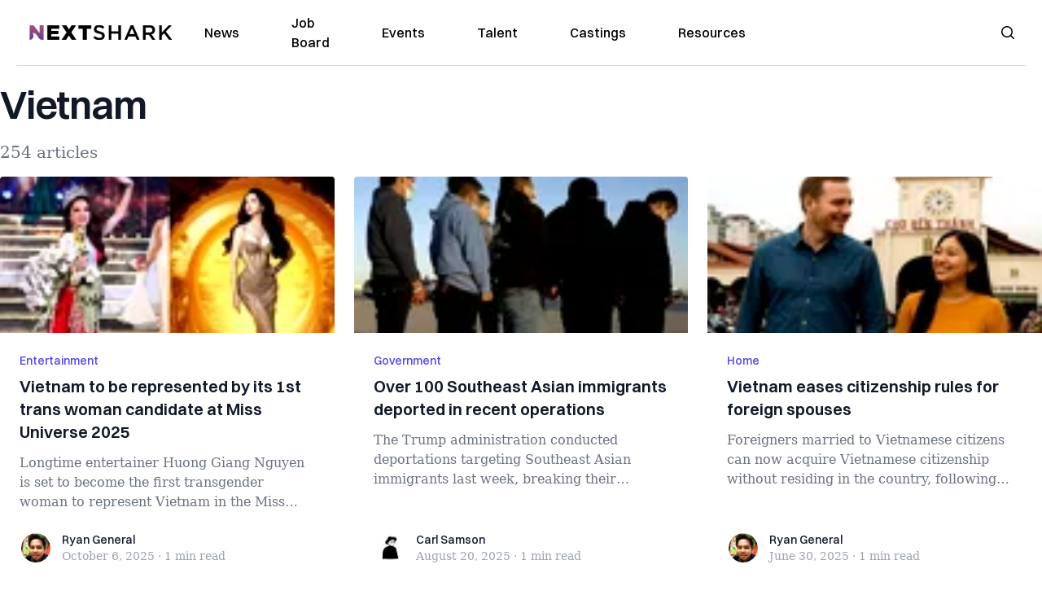

--- FILE ---
content_type: text/html; charset=utf-8
request_url: https://nextshark.com/tag/vietnam
body_size: 28706
content:
<!DOCTYPE html><html lang="en"><head><meta charSet="utf-8"/><meta name="viewport" content="width=device-width"/><meta name="msvalidate.01" content="3BE6CD44E7505CE29A57BE466E072B73" class="jsx-1789215954"/><meta name="google-site-verification" content="UA-42416856-1" class="jsx-1789215954"/><link rel="preconnect" href="https://a.pub.network/"/><link rel="preconnect" href="https://b.pub.network/"/><link rel="preconnect" href="https://c.pub.network/"/><link rel="preconnect" href="https://d.pub.network/"/><link rel="preconnect" href="https://c.amazon-adsystem.com"/><link rel="preconnect" href="https://s.amazon-adsystem.com"/><link rel="preconnect" href="https://btloader.com/"/><link rel="preconnect" href="https://api.btloader.com/"/><link rel="preconnect" href="https://confiant-integrations.global.ssl.fastly.net"/><link rel="canonical" href="https://nextshark.com/tag/vietnam"/><meta property="og:locale" content="en_US"/><meta property="og:type" content="article"/><meta property="og:title" content="vietnam Archives"/><meta property="og:url" content="https://nextshark.com/tag/vietnam"/><meta property="og:site_name" content="NextShark"/><meta name="twitter:card" content="summary_large_image"/><meta name="twitter:site" content="@nextshark"/><script type="application/ld+json" class="yoast-schema-graph">{"@context":"https://schema.org","@graph":[{"@type":"CollectionPage","@id":"https://nextshark.com/tag/vietnam","url":"https://nextshark.com/tag/vietnam","name":"vietnam Archives - NextShark","isPartOf":{"@id":"https://nextshark.com/#website"},"breadcrumb":{"@id":"https://nextshark.com/tag/vietnam#breadcrumb"},"inLanguage":"en-US"},{"@type":"BreadcrumbList","@id":"https://nextshark.com/tag/vietnam#breadcrumb","itemListElement":[{"@type":"ListItem","position":1,"name":"Home","item":"https://nextshark.com/"},{"@type":"ListItem","position":2,"name":"vietnam"}]},{"@type":"WebSite","@id":"https://nextshark.com/#website","url":"https://nextshark.com/","name":"NextShark","description":"Asian American News and Asian News","publisher":{"@id":"https://nextshark.com/#organization"},"potentialAction":[{"@type":"SearchAction","target":{"@type":"EntryPoint","urlTemplate":"https://nextshark.com/?s={search_term_string}"},"query-input":{"@type":"PropertyValueSpecification","valueRequired":true,"valueName":"search_term_string"}}],"inLanguage":"en-US"},{"@type":"Organization","@id":"https://nextshark.com/#organization","name":"NextShark","url":"https://nextshark.com/","logo":{"@type":"ImageObject","inLanguage":"en-US","@id":"https://nextshark.com/#/schema/logo/image/","url":"https://data.nextshark.com/wp-content/uploads/2014/08/NextShark_master_logo.png","contentUrl":"https://data.nextshark.com/wp-content/uploads/2014/08/NextShark_master_logo.png","width":525,"height":619,"caption":"NextShark"},"image":{"@id":"https://nextshark.com/#/schema/logo/image/"},"sameAs":["http://www.facebook.com/nextshark","https://x.com/nextshark","http://instagram.com/nextshark"]}]}</script><title>vietnam Archives - NextShark</title><link rel="preload" as="image" imageSrcSet="https://nextshark.b-cdn.net/wp-content/uploads/2025/10/v-2-770x433.jpg?width=64&amp;auto_optimize=medium&amp;quality=85 64w, https://nextshark.b-cdn.net/wp-content/uploads/2025/10/v-2-770x433.jpg?width=96&amp;auto_optimize=medium&amp;quality=85 96w, https://nextshark.b-cdn.net/wp-content/uploads/2025/10/v-2-770x433.jpg?width=128&amp;auto_optimize=medium&amp;quality=85 128w, https://nextshark.b-cdn.net/wp-content/uploads/2025/10/v-2-770x433.jpg?width=256&amp;auto_optimize=medium&amp;quality=85 256w, https://nextshark.b-cdn.net/wp-content/uploads/2025/10/v-2-770x433.jpg?width=384&amp;auto_optimize=medium&amp;quality=85 384w, https://nextshark.b-cdn.net/wp-content/uploads/2025/10/v-2-770x433.jpg?width=640&amp;auto_optimize=medium&amp;quality=85 640w, https://nextshark.b-cdn.net/wp-content/uploads/2025/10/v-2-770x433.jpg?width=768&amp;auto_optimize=medium&amp;quality=85 768w, https://nextshark.b-cdn.net/wp-content/uploads/2025/10/v-2-770x433.jpg?width=1024&amp;auto_optimize=medium&amp;quality=85 1024w, https://nextshark.b-cdn.net/wp-content/uploads/2025/10/v-2-770x433.jpg?width=1280&amp;auto_optimize=medium&amp;quality=85 1280w, https://nextshark.b-cdn.net/wp-content/uploads/2025/10/v-2-770x433.jpg?width=1536&amp;auto_optimize=medium&amp;quality=85 1536w" imageSizes="(max-width: 640px) 40vw, (max-width: 768px) 35vw, (max-width: 1024px) 15vw, 10vw" fetchPriority="high"/><link rel="preload" as="image" imageSrcSet="https://nextshark.b-cdn.net/wp-content/uploads/2025/08/DEPORTEES-770x433.jpg?width=64&amp;auto_optimize=medium&amp;quality=85 64w, https://nextshark.b-cdn.net/wp-content/uploads/2025/08/DEPORTEES-770x433.jpg?width=96&amp;auto_optimize=medium&amp;quality=85 96w, https://nextshark.b-cdn.net/wp-content/uploads/2025/08/DEPORTEES-770x433.jpg?width=128&amp;auto_optimize=medium&amp;quality=85 128w, https://nextshark.b-cdn.net/wp-content/uploads/2025/08/DEPORTEES-770x433.jpg?width=256&amp;auto_optimize=medium&amp;quality=85 256w, https://nextshark.b-cdn.net/wp-content/uploads/2025/08/DEPORTEES-770x433.jpg?width=384&amp;auto_optimize=medium&amp;quality=85 384w, https://nextshark.b-cdn.net/wp-content/uploads/2025/08/DEPORTEES-770x433.jpg?width=640&amp;auto_optimize=medium&amp;quality=85 640w, https://nextshark.b-cdn.net/wp-content/uploads/2025/08/DEPORTEES-770x433.jpg?width=768&amp;auto_optimize=medium&amp;quality=85 768w, https://nextshark.b-cdn.net/wp-content/uploads/2025/08/DEPORTEES-770x433.jpg?width=1024&amp;auto_optimize=medium&amp;quality=85 1024w, https://nextshark.b-cdn.net/wp-content/uploads/2025/08/DEPORTEES-770x433.jpg?width=1280&amp;auto_optimize=medium&amp;quality=85 1280w, https://nextshark.b-cdn.net/wp-content/uploads/2025/08/DEPORTEES-770x433.jpg?width=1536&amp;auto_optimize=medium&amp;quality=85 1536w" imageSizes="(max-width: 640px) 40vw, (max-width: 768px) 35vw, (max-width: 1024px) 15vw, 10vw" fetchPriority="high"/><link rel="preload" as="image" imageSrcSet="https://nextshark.b-cdn.net/wp-content/uploads/2025/06/3A132D11-4633-424E-B6BD-7DBA004607C1-770x433.jpg?width=64&amp;auto_optimize=medium&amp;quality=85 64w, https://nextshark.b-cdn.net/wp-content/uploads/2025/06/3A132D11-4633-424E-B6BD-7DBA004607C1-770x433.jpg?width=96&amp;auto_optimize=medium&amp;quality=85 96w, https://nextshark.b-cdn.net/wp-content/uploads/2025/06/3A132D11-4633-424E-B6BD-7DBA004607C1-770x433.jpg?width=128&amp;auto_optimize=medium&amp;quality=85 128w, https://nextshark.b-cdn.net/wp-content/uploads/2025/06/3A132D11-4633-424E-B6BD-7DBA004607C1-770x433.jpg?width=256&amp;auto_optimize=medium&amp;quality=85 256w, https://nextshark.b-cdn.net/wp-content/uploads/2025/06/3A132D11-4633-424E-B6BD-7DBA004607C1-770x433.jpg?width=384&amp;auto_optimize=medium&amp;quality=85 384w, https://nextshark.b-cdn.net/wp-content/uploads/2025/06/3A132D11-4633-424E-B6BD-7DBA004607C1-770x433.jpg?width=640&amp;auto_optimize=medium&amp;quality=85 640w, https://nextshark.b-cdn.net/wp-content/uploads/2025/06/3A132D11-4633-424E-B6BD-7DBA004607C1-770x433.jpg?width=768&amp;auto_optimize=medium&amp;quality=85 768w, https://nextshark.b-cdn.net/wp-content/uploads/2025/06/3A132D11-4633-424E-B6BD-7DBA004607C1-770x433.jpg?width=1024&amp;auto_optimize=medium&amp;quality=85 1024w, https://nextshark.b-cdn.net/wp-content/uploads/2025/06/3A132D11-4633-424E-B6BD-7DBA004607C1-770x433.jpg?width=1280&amp;auto_optimize=medium&amp;quality=85 1280w, https://nextshark.b-cdn.net/wp-content/uploads/2025/06/3A132D11-4633-424E-B6BD-7DBA004607C1-770x433.jpg?width=1536&amp;auto_optimize=medium&amp;quality=85 1536w" imageSizes="(max-width: 640px) 40vw, (max-width: 768px) 35vw, (max-width: 1024px) 15vw, 10vw" fetchPriority="high"/><meta name="next-head-count" content="26"/><script type="text/partytown">
                (function(c,l,a,r,i,t,y){
                    c[a]=c[a]||function(){(c[a].q=c[a].q||[]).push(arguments)};
                    t=l.createElement(r);t.async=1;t.src="https://www.clarity.ms/tag/"+i;
                    y=l.getElementsByTagName(r)[0];y.parentNode.insertBefore(t,y);
                })(window, document, "clarity", "script", "hjysgmp5fb");
              </script><link href="https://fonts.cdnfonts.com/css/switzer" rel="stylesheet"/><link rel="preload" href="/_next/static/media/7108afb8b1381ad1-s.p.woff2" as="font" type="font/woff2" crossorigin="anonymous" data-next-font="size-adjust"/><link rel="preload" href="/_next/static/media/9e82d62334b205f4-s.p.woff2" as="font" type="font/woff2" crossorigin="anonymous" data-next-font="size-adjust"/><link rel="preload" href="/_next/static/media/4c285fdca692ea22-s.p.woff2" as="font" type="font/woff2" crossorigin="anonymous" data-next-font="size-adjust"/><link rel="preload" href="/_next/static/media/eafabf029ad39a43-s.p.woff2" as="font" type="font/woff2" crossorigin="anonymous" data-next-font="size-adjust"/><link rel="preload" href="/_next/static/media/8888a3826f4a3af4-s.p.woff2" as="font" type="font/woff2" crossorigin="anonymous" data-next-font="size-adjust"/><link rel="preload" href="/_next/static/media/0484562807a97172-s.p.woff2" as="font" type="font/woff2" crossorigin="anonymous" data-next-font="size-adjust"/><link rel="preload" href="/_next/static/media/b957ea75a84b6ea7-s.p.woff2" as="font" type="font/woff2" crossorigin="anonymous" data-next-font="size-adjust"/><link rel="preload" href="/_next/static/media/7db6c35d839a711c-s.p.woff2" as="font" type="font/woff2" crossorigin="anonymous" data-next-font="size-adjust"/><link rel="preload" href="/_next/static/media/6245472ced48d3be-s.p.woff2" as="font" type="font/woff2" crossorigin="anonymous" data-next-font="size-adjust"/><link rel="preload" href="/_next/static/media/b27868729ad8c262-s.p.woff2" as="font" type="font/woff2" crossorigin="anonymous" data-next-font="size-adjust"/><link rel="preload" href="/_next/static/media/7e6a2e30184bb114-s.p.woff2" as="font" type="font/woff2" crossorigin="anonymous" data-next-font="size-adjust"/><link rel="preload" href="/_next/static/css/4d1118f4e30231e5.css" as="style"/><link rel="stylesheet" href="/_next/static/css/4d1118f4e30231e5.css" data-n-g=""/><noscript data-n-css=""></noscript><script defer="" nomodule="" src="/_next/static/chunks/polyfills-c67a75d1b6f99dc8.js"></script><script data-partytown-config="">
            partytown = {
              lib: "/_next/static/~partytown/"
            };
          </script><script data-partytown="">!(function(w,p,f,c){c=w[p]=w[p]||{};c[f]=(c[f]||[])})(window,'partytown','forward');/* Partytown 0.7.6 - MIT builder.io */
!function(t,e,n,i,r,o,a,d,s,c,p,l){function u(){l||(l=1,"/"==(a=(o.lib||"/~partytown/")+(o.debug?"debug/":""))[0]&&(s=e.querySelectorAll('script[type="text/partytown"]'),i!=t?i.dispatchEvent(new CustomEvent("pt1",{detail:t})):(d=setTimeout(f,1e4),e.addEventListener("pt0",w),r?h(1):n.serviceWorker?n.serviceWorker.register(a+(o.swPath||"partytown-sw.js"),{scope:a}).then((function(t){t.active?h():t.installing&&t.installing.addEventListener("statechange",(function(t){"activated"==t.target.state&&h()}))}),console.error):f())))}function h(t){c=e.createElement(t?"script":"iframe"),t||(c.setAttribute("style","display:block;width:0;height:0;border:0;visibility:hidden"),c.setAttribute("aria-hidden",!0)),c.src=a+"partytown-"+(t?"atomics.js?v=0.7.6":"sandbox-sw.html?"+Date.now()),e.body.appendChild(c)}function f(n,r){for(w(),i==t&&(o.forward||[]).map((function(e){delete t[e.split(".")[0]]})),n=0;n<s.length;n++)(r=e.createElement("script")).innerHTML=s[n].innerHTML,e.head.appendChild(r);c&&c.parentNode.removeChild(c)}function w(){clearTimeout(d)}o=t.partytown||{},i==t&&(o.forward||[]).map((function(e){p=t,e.split(".").map((function(e,n,i){p=p[i[n]]=n+1<i.length?"push"==i[n+1]?[]:p[i[n]]||{}:function(){(t._ptf=t._ptf||[]).push(i,arguments)}}))})),"complete"==e.readyState?u():(t.addEventListener("DOMContentLoaded",u),t.addEventListener("load",u))}(window,document,navigator,top,window.crossOriginIsolated);</script><script src="/js/quantcast.js" id="quantcast-consent" type="text/partytown" data-nscript="worker"></script><script src="/js/meta.js" id="meta-pixel" type="text/partytown" data-nscript="worker"></script><script src="https://www.googletagmanager.com/gtag/js?id=UA-42416856-1" id="google-tag-manager" type="text/partytown" data-nscript="worker"></script><script src="/js/gtag.js" id="gtag" type="text/partytown" data-nscript="worker"></script><script src="/_next/static/chunks/webpack-3c1695d98c928cf9.js" defer=""></script><script src="/_next/static/chunks/framework-fee8a7e75612eda8.js" defer=""></script><script src="/_next/static/chunks/main-e7b4337012efd173.js" defer=""></script><script src="/_next/static/chunks/pages/_app-c0b0c5f09df92712.js" defer=""></script><script src="/_next/static/chunks/1664-7246e58924eb0118.js" defer=""></script><script src="/_next/static/chunks/5675-31dd948da88eab78.js" defer=""></script><script src="/_next/static/chunks/3965-1c5ef1af0465649b.js" defer=""></script><script src="/_next/static/chunks/8159-423f613ae9983506.js" defer=""></script><script src="/_next/static/chunks/1460-d04d4ecb98a43e4f.js" defer=""></script><script src="/_next/static/chunks/4920-bdc0f74b6be4ce6c.js" defer=""></script><script src="/_next/static/chunks/5935-0cdbb649965324a8.js" defer=""></script><script src="/_next/static/chunks/8525-c0dbf894eb6fbdc0.js" defer=""></script><script src="/_next/static/chunks/1852-28394e823b258057.js" defer=""></script><script src="/_next/static/chunks/9803-5f42d617dba25474.js" defer=""></script><script src="/_next/static/chunks/5334-682f167465c11757.js" defer=""></script><script src="/_next/static/chunks/9860-3eeec5bf7e8405b2.js" defer=""></script><script src="/_next/static/chunks/6167-c49c6563743bb12b.js" defer=""></script><script src="/_next/static/chunks/9850-36362b4b847eee02.js" defer=""></script><script src="/_next/static/chunks/pages/%5B...uri%5D-096b799c0d582c87.js" defer=""></script><script src="/_next/static/l05lJ48FHlMvRCTUMbE8j/_buildManifest.js" defer=""></script><script src="/_next/static/l05lJ48FHlMvRCTUMbE8j/_ssgManifest.js" defer=""></script><style id="__jsx-1789215954">:root{--font-poppins:'__Poppins_2dbf9b', '__Poppins_Fallback_2dbf9b';--font-dmsans:'__DM_Sans_99eb74', '__DM_Sans_Fallback_99eb74';--font-switzer:'Switzer', sans-serif}</style></head><body><div id="__next"><script>!function(){try{var d=document.documentElement,c=d.classList;c.remove('light','dark');var e=localStorage.getItem('theme');if('system'===e||(!e&&true)){var t='(prefers-color-scheme: dark)',m=window.matchMedia(t);if(m.media!==t||m.matches){d.style.colorScheme = 'dark';c.add('dark')}else{d.style.colorScheme = 'light';c.add('light')}}else if(e){c.add(e|| '')}if(e==='light'||e==='dark')d.style.colorScheme=e}catch(e){}}()</script><noscript><div class="hidden"><img src="//pixel.quantserve.com/pixel/p-T_nHPwjEM4AMW.gif" border="0" height="1" width="1" alt="Quantcast"/><img height="1" width="1" src="https://www.facebook.com/tr?id=192482117963803&amp;ev=PageView&amp;noscript=1"/></div></noscript><div class="/80 sticky top-0 z-50  bg-white/80 backdrop-blur-[5px] backdrop-filter  sc:px-5" data-headlessui-state=""><div class="_max-w-full mx-auto flex items-center justify-center border-b-[1px] border-[#DDDDDD]  "><div class="_flex-none _justify-between flex w-full max-w-7xl items-center px-4 py-4 lg:space-x-10 2xl:max-w-screen-2xl"><div class="_justify-start order-first flex min-h-[18px] w-full md:min-h-[24px] lg:w-[300px] "><span class="sr-only">NextShark</span><a href="/"><img alt="NextShark.com" loading="lazy" width="225" height="24" decoding="async" data-nimg="1" class="h-[18px] w-[171px] md:h-[24px] md:w-[225px]" style="color:transparent" srcSet="/logo.svg?width=256&amp;auto_optimize=medium&amp;quality=85 1x, /logo.svg?width=640&amp;auto_optimize=medium&amp;quality=85 2x" src="/logo.svg?width=640&amp;auto_optimize=medium&amp;quality=85"/></a></div><div class="order-last -my-2 -mr-2 lg:hidden"><button class="_items-center _justify-center inline-flex rounded-md  p-2 text-gray-400 hover:bg-gray-100 hover:text-gray-500 focus:outline-none " type="button" aria-expanded="false" data-headlessui-state=""><span class="sr-only">Open menu</span><svg xmlns="http://www.w3.org/2000/svg" fill="none" viewBox="0 0 24 24" stroke-width="1.5" stroke="currentColor" aria-hidden="true" data-slot="icon" class="h-6 w-6 text-black"><path stroke-linecap="round" stroke-linejoin="round" d="M3.75 6.75h16.5M3.75 12h16.5m-16.5 5.25h16.5"></path></svg></button></div><div class="flex w-full items-center justify-center xl:pr-[160px]"><div class="w-auto"><nav class="hidden flex-1 items-center space-x-16 lg:flex"><a aria-label="link to News" class="text-base font-medium text-black hover:text-gray-900 lg:text-base" href="/">News</a><a aria-label="link to Job Board" class="text-base font-medium text-black hover:text-gray-900 lg:text-base" href="/community/jobs">Job Board</a><a aria-label="link to Events" class="text-base font-medium text-black hover:text-gray-900 lg:text-base" href="/community/events">Events</a><a aria-label="link to Talent" class="text-base font-medium text-black hover:text-gray-900 lg:text-base" href="/community/talent">Talent</a><a aria-label="link to Castings" class="text-base font-medium text-black hover:text-gray-900 lg:text-base" href="/community/castings">Castings</a><a aria-label="link to Resources" class="text-base font-medium text-black hover:text-gray-900 lg:text-base" href="/resources">Resources</a></nav><div hidden="" style="position:fixed;top:1px;left:1px;width:1px;height:0;padding:0;margin:-1px;overflow:hidden;clip:rect(0, 0, 0, 0);white-space:nowrap;border-width:0;display:none"></div></div></div><div class="_space-x-4 justsify-end  flex items-center px-2 pr-5 lg:ml-6 lg:w-[200px]"><div class="mr-2 flex h-[40px] w-full items-center justify-end "><div class="flex w-full justify-end pr-5 md:pr-0"><div></div></div></div></div></div></div></div><div hidden="" style="position:fixed;top:1px;left:1px;width:1px;height:0;padding:0;margin:-1px;overflow:hidden;clip:rect(0, 0, 0, 0);white-space:nowrap;border-width:0;display:none"></div><div class="container mx-auto max-w-7xl px-0 xl:px-0 2xl:max-w-screen-2xl"><div class="_max-w-4xl py-4 sm:py-4 lg:justify-between"><h2 class="pt-2 text-3xl font-semibold tracking-tight text-gray-900 subpixel-antialiased   sm:text-5xl lg:text-5xl">Vietnam</h2><p class="mt-5 hidden text-xl text-gray-500   md:block">254 articles</p></div><div class="relative mx-auto mb-10  max-w-7xl 2xl:max-w-screen-2xl"><div class="mx-auto grid gap-6 md:grid-cols-2 lg:max-w-none lg:grid-cols-3 2xl:grid-cols-4"><div class="card"><div class="flex-shrink-0"><a aria-label="Vietnam to be represented by its 1st trans woman candidate at Miss Universe 2025" href="/vietnam-trans-miss-universe-2025"><img alt="Vietnam to be represented by its 1st trans woman candidate at Miss Universe 2025" fetchPriority="high" width="770" height="410" decoding="async" data-nimg="1" class="h-48 w-full object-cover" style="color:transparent" sizes="(max-width: 640px) 40vw, (max-width: 768px) 35vw, (max-width: 1024px) 15vw, 10vw" srcSet="https://nextshark.b-cdn.net/wp-content/uploads/2025/10/v-2-770x433.jpg?width=64&amp;auto_optimize=medium&amp;quality=85 64w, https://nextshark.b-cdn.net/wp-content/uploads/2025/10/v-2-770x433.jpg?width=96&amp;auto_optimize=medium&amp;quality=85 96w, https://nextshark.b-cdn.net/wp-content/uploads/2025/10/v-2-770x433.jpg?width=128&amp;auto_optimize=medium&amp;quality=85 128w, https://nextshark.b-cdn.net/wp-content/uploads/2025/10/v-2-770x433.jpg?width=256&amp;auto_optimize=medium&amp;quality=85 256w, https://nextshark.b-cdn.net/wp-content/uploads/2025/10/v-2-770x433.jpg?width=384&amp;auto_optimize=medium&amp;quality=85 384w, https://nextshark.b-cdn.net/wp-content/uploads/2025/10/v-2-770x433.jpg?width=640&amp;auto_optimize=medium&amp;quality=85 640w, https://nextshark.b-cdn.net/wp-content/uploads/2025/10/v-2-770x433.jpg?width=768&amp;auto_optimize=medium&amp;quality=85 768w, https://nextshark.b-cdn.net/wp-content/uploads/2025/10/v-2-770x433.jpg?width=1024&amp;auto_optimize=medium&amp;quality=85 1024w, https://nextshark.b-cdn.net/wp-content/uploads/2025/10/v-2-770x433.jpg?width=1280&amp;auto_optimize=medium&amp;quality=85 1280w, https://nextshark.b-cdn.net/wp-content/uploads/2025/10/v-2-770x433.jpg?width=1536&amp;auto_optimize=medium&amp;quality=85 1536w" src="https://nextshark.b-cdn.net/wp-content/uploads/2025/10/v-2-770x433.jpg?width=1536&amp;auto_optimize=medium&amp;quality=85"/></a></div><div class="flex flex-1 flex-col justify-between bg-white p-6  "><div class="flex-1"><p class="text-sm font-medium text-indigo-600  "><a class="hover:underline" href="/entertainment">Entertainment</a></p><a href="/vietnam-trans-miss-universe-2025" class="mt-2 block"><p class="text-xl font-semibold text-gray-900 line-clamp-3   hover:underline">Vietnam to be represented by its 1st trans woman candidate at Miss Universe 2025</p><p class="mt-3 text-base text-gray-500 line-clamp-3  ">Longtime entertainer Huong Giang Nguyen is set to become the first transgender woman to represent Vietnam in the Miss Universe competition t...</p></a></div><div class="mt-6 flex items-center"><div class="h-10 w-10 flex-shrink-0 overflow-hidden rounded-full border-2 border-white  "><a href="/author/ryangeneral"><span class="sr-only">Ryan General</span><img alt="Ryan General" loading="lazy" width="40" height="40" decoding="async" data-nimg="1" class="h-auto w-10 rounded-full" style="color:transparent" sizes="(max-width: 640px) 20px, 25px" srcSet="https://nextshark.b-cdn.net/wp-content/uploads/2021/05/ns.jpg?width=16&amp;auto_optimize=medium&amp;quality=85 16w, https://nextshark.b-cdn.net/wp-content/uploads/2021/05/ns.jpg?width=32&amp;auto_optimize=medium&amp;quality=85 32w, https://nextshark.b-cdn.net/wp-content/uploads/2021/05/ns.jpg?width=48&amp;auto_optimize=medium&amp;quality=85 48w, https://nextshark.b-cdn.net/wp-content/uploads/2021/05/ns.jpg?width=64&amp;auto_optimize=medium&amp;quality=85 64w, https://nextshark.b-cdn.net/wp-content/uploads/2021/05/ns.jpg?width=96&amp;auto_optimize=medium&amp;quality=85 96w, https://nextshark.b-cdn.net/wp-content/uploads/2021/05/ns.jpg?width=128&amp;auto_optimize=medium&amp;quality=85 128w, https://nextshark.b-cdn.net/wp-content/uploads/2021/05/ns.jpg?width=256&amp;auto_optimize=medium&amp;quality=85 256w, https://nextshark.b-cdn.net/wp-content/uploads/2021/05/ns.jpg?width=384&amp;auto_optimize=medium&amp;quality=85 384w, https://nextshark.b-cdn.net/wp-content/uploads/2021/05/ns.jpg?width=640&amp;auto_optimize=medium&amp;quality=85 640w, https://nextshark.b-cdn.net/wp-content/uploads/2021/05/ns.jpg?width=768&amp;auto_optimize=medium&amp;quality=85 768w, https://nextshark.b-cdn.net/wp-content/uploads/2021/05/ns.jpg?width=1024&amp;auto_optimize=medium&amp;quality=85 1024w, https://nextshark.b-cdn.net/wp-content/uploads/2021/05/ns.jpg?width=1280&amp;auto_optimize=medium&amp;quality=85 1280w, https://nextshark.b-cdn.net/wp-content/uploads/2021/05/ns.jpg?width=1536&amp;auto_optimize=medium&amp;quality=85 1536w" src="https://nextshark.b-cdn.net/wp-content/uploads/2021/05/ns.jpg?width=1536&amp;auto_optimize=medium&amp;quality=85"/></a></div><div class="ml-3"><p class="text-sm font-medium text-gray-900  "><a href="/author/ryangeneral" class="hover:underline">Ryan General</a></p><div class="flex space-x-1 text-sm text-gray-400  "><time dateTime="2020-02-12">October 6, 2025</time><span aria-hidden="true">·</span><span>1 min<!-- --> read</span></div></div></div></div></div><div class="card"><div class="flex-shrink-0"><a aria-label="Over 100 Southeast Asian immigrants deported in recent operations" href="/100-southeast-asian-immigrations-deportation"><img alt="Over 100 Southeast Asian immigrants deported in recent operations" fetchPriority="high" width="770" height="410" decoding="async" data-nimg="1" class="h-48 w-full object-cover" style="color:transparent" sizes="(max-width: 640px) 40vw, (max-width: 768px) 35vw, (max-width: 1024px) 15vw, 10vw" srcSet="https://nextshark.b-cdn.net/wp-content/uploads/2025/08/DEPORTEES-770x433.jpg?width=64&amp;auto_optimize=medium&amp;quality=85 64w, https://nextshark.b-cdn.net/wp-content/uploads/2025/08/DEPORTEES-770x433.jpg?width=96&amp;auto_optimize=medium&amp;quality=85 96w, https://nextshark.b-cdn.net/wp-content/uploads/2025/08/DEPORTEES-770x433.jpg?width=128&amp;auto_optimize=medium&amp;quality=85 128w, https://nextshark.b-cdn.net/wp-content/uploads/2025/08/DEPORTEES-770x433.jpg?width=256&amp;auto_optimize=medium&amp;quality=85 256w, https://nextshark.b-cdn.net/wp-content/uploads/2025/08/DEPORTEES-770x433.jpg?width=384&amp;auto_optimize=medium&amp;quality=85 384w, https://nextshark.b-cdn.net/wp-content/uploads/2025/08/DEPORTEES-770x433.jpg?width=640&amp;auto_optimize=medium&amp;quality=85 640w, https://nextshark.b-cdn.net/wp-content/uploads/2025/08/DEPORTEES-770x433.jpg?width=768&amp;auto_optimize=medium&amp;quality=85 768w, https://nextshark.b-cdn.net/wp-content/uploads/2025/08/DEPORTEES-770x433.jpg?width=1024&amp;auto_optimize=medium&amp;quality=85 1024w, https://nextshark.b-cdn.net/wp-content/uploads/2025/08/DEPORTEES-770x433.jpg?width=1280&amp;auto_optimize=medium&amp;quality=85 1280w, https://nextshark.b-cdn.net/wp-content/uploads/2025/08/DEPORTEES-770x433.jpg?width=1536&amp;auto_optimize=medium&amp;quality=85 1536w" src="https://nextshark.b-cdn.net/wp-content/uploads/2025/08/DEPORTEES-770x433.jpg?width=1536&amp;auto_optimize=medium&amp;quality=85"/></a></div><div class="flex flex-1 flex-col justify-between bg-white p-6  "><div class="flex-1"><p class="text-sm font-medium text-indigo-600  "><a class="hover:underline" href="/government">Government</a></p><a href="/100-southeast-asian-immigrations-deportation" class="mt-2 block"><p class="text-xl font-semibold text-gray-900 line-clamp-3   hover:underline">Over 100 Southeast Asian immigrants deported in recent operations</p><p class="mt-3 text-base text-gray-500 line-clamp-3  ">The Trump administration conducted deportations targeting Southeast Asian immigrants last week, breaking their families apart as they are se...</p></a></div><div class="mt-6 flex items-center"><div class="h-10 w-10 flex-shrink-0 overflow-hidden rounded-full border-2 border-white  "><a href="/author/carlsamson"><span class="sr-only">Carl Samson</span><img alt="Carl Samson" loading="lazy" width="40" height="40" decoding="async" data-nimg="1" class="h-auto w-10 rounded-full" style="color:transparent" sizes="(max-width: 640px) 20px, 25px" srcSet="https://nextshark.b-cdn.net/wp-content/uploads/2023/08/CARLSAMSON_NEXTSHARK.jpg?width=16&amp;auto_optimize=medium&amp;quality=85 16w, https://nextshark.b-cdn.net/wp-content/uploads/2023/08/CARLSAMSON_NEXTSHARK.jpg?width=32&amp;auto_optimize=medium&amp;quality=85 32w, https://nextshark.b-cdn.net/wp-content/uploads/2023/08/CARLSAMSON_NEXTSHARK.jpg?width=48&amp;auto_optimize=medium&amp;quality=85 48w, https://nextshark.b-cdn.net/wp-content/uploads/2023/08/CARLSAMSON_NEXTSHARK.jpg?width=64&amp;auto_optimize=medium&amp;quality=85 64w, https://nextshark.b-cdn.net/wp-content/uploads/2023/08/CARLSAMSON_NEXTSHARK.jpg?width=96&amp;auto_optimize=medium&amp;quality=85 96w, https://nextshark.b-cdn.net/wp-content/uploads/2023/08/CARLSAMSON_NEXTSHARK.jpg?width=128&amp;auto_optimize=medium&amp;quality=85 128w, https://nextshark.b-cdn.net/wp-content/uploads/2023/08/CARLSAMSON_NEXTSHARK.jpg?width=256&amp;auto_optimize=medium&amp;quality=85 256w, https://nextshark.b-cdn.net/wp-content/uploads/2023/08/CARLSAMSON_NEXTSHARK.jpg?width=384&amp;auto_optimize=medium&amp;quality=85 384w, https://nextshark.b-cdn.net/wp-content/uploads/2023/08/CARLSAMSON_NEXTSHARK.jpg?width=640&amp;auto_optimize=medium&amp;quality=85 640w, https://nextshark.b-cdn.net/wp-content/uploads/2023/08/CARLSAMSON_NEXTSHARK.jpg?width=768&amp;auto_optimize=medium&amp;quality=85 768w, https://nextshark.b-cdn.net/wp-content/uploads/2023/08/CARLSAMSON_NEXTSHARK.jpg?width=1024&amp;auto_optimize=medium&amp;quality=85 1024w, https://nextshark.b-cdn.net/wp-content/uploads/2023/08/CARLSAMSON_NEXTSHARK.jpg?width=1280&amp;auto_optimize=medium&amp;quality=85 1280w, https://nextshark.b-cdn.net/wp-content/uploads/2023/08/CARLSAMSON_NEXTSHARK.jpg?width=1536&amp;auto_optimize=medium&amp;quality=85 1536w" src="https://nextshark.b-cdn.net/wp-content/uploads/2023/08/CARLSAMSON_NEXTSHARK.jpg?width=1536&amp;auto_optimize=medium&amp;quality=85"/></a></div><div class="ml-3"><p class="text-sm font-medium text-gray-900  "><a href="/author/carlsamson" class="hover:underline">Carl Samson</a></p><div class="flex space-x-1 text-sm text-gray-400  "><time dateTime="2020-02-12">August 20, 2025</time><span aria-hidden="true">·</span><span>1 min<!-- --> read</span></div></div></div></div></div><div class="card"><div class="flex-shrink-0"><a aria-label="Vietnam eases citizenship rules for foreign spouses" href="/vietnam-citizenship-foreign-spouses"><img alt="Vietnam eases citizenship rules for foreign spouses" fetchPriority="high" width="770" height="410" decoding="async" data-nimg="1" class="h-48 w-full object-cover" style="color:transparent" sizes="(max-width: 640px) 40vw, (max-width: 768px) 35vw, (max-width: 1024px) 15vw, 10vw" srcSet="https://nextshark.b-cdn.net/wp-content/uploads/2025/06/3A132D11-4633-424E-B6BD-7DBA004607C1-770x433.jpg?width=64&amp;auto_optimize=medium&amp;quality=85 64w, https://nextshark.b-cdn.net/wp-content/uploads/2025/06/3A132D11-4633-424E-B6BD-7DBA004607C1-770x433.jpg?width=96&amp;auto_optimize=medium&amp;quality=85 96w, https://nextshark.b-cdn.net/wp-content/uploads/2025/06/3A132D11-4633-424E-B6BD-7DBA004607C1-770x433.jpg?width=128&amp;auto_optimize=medium&amp;quality=85 128w, https://nextshark.b-cdn.net/wp-content/uploads/2025/06/3A132D11-4633-424E-B6BD-7DBA004607C1-770x433.jpg?width=256&amp;auto_optimize=medium&amp;quality=85 256w, https://nextshark.b-cdn.net/wp-content/uploads/2025/06/3A132D11-4633-424E-B6BD-7DBA004607C1-770x433.jpg?width=384&amp;auto_optimize=medium&amp;quality=85 384w, https://nextshark.b-cdn.net/wp-content/uploads/2025/06/3A132D11-4633-424E-B6BD-7DBA004607C1-770x433.jpg?width=640&amp;auto_optimize=medium&amp;quality=85 640w, https://nextshark.b-cdn.net/wp-content/uploads/2025/06/3A132D11-4633-424E-B6BD-7DBA004607C1-770x433.jpg?width=768&amp;auto_optimize=medium&amp;quality=85 768w, https://nextshark.b-cdn.net/wp-content/uploads/2025/06/3A132D11-4633-424E-B6BD-7DBA004607C1-770x433.jpg?width=1024&amp;auto_optimize=medium&amp;quality=85 1024w, https://nextshark.b-cdn.net/wp-content/uploads/2025/06/3A132D11-4633-424E-B6BD-7DBA004607C1-770x433.jpg?width=1280&amp;auto_optimize=medium&amp;quality=85 1280w, https://nextshark.b-cdn.net/wp-content/uploads/2025/06/3A132D11-4633-424E-B6BD-7DBA004607C1-770x433.jpg?width=1536&amp;auto_optimize=medium&amp;quality=85 1536w" src="https://nextshark.b-cdn.net/wp-content/uploads/2025/06/3A132D11-4633-424E-B6BD-7DBA004607C1-770x433.jpg?width=1536&amp;auto_optimize=medium&amp;quality=85"/></a></div><div class="flex flex-1 flex-col justify-between bg-white p-6  "><div class="flex-1"><p class="text-sm font-medium text-indigo-600  "><a class="hover:underline" href="/home">Home</a></p><a href="/vietnam-citizenship-foreign-spouses" class="mt-2 block"><p class="text-xl font-semibold text-gray-900 line-clamp-3   hover:underline">Vietnam eases citizenship rules for foreign spouses</p><p class="mt-3 text-base text-gray-500 line-clamp-3  ">Foreigners married to Vietnamese citizens can now acquire Vietnamese citizenship without residing in the country, following newly approved a...</p></a></div><div class="mt-6 flex items-center"><div class="h-10 w-10 flex-shrink-0 overflow-hidden rounded-full border-2 border-white  "><a href="/author/ryangeneral"><span class="sr-only">Ryan General</span><img alt="Ryan General" loading="lazy" width="40" height="40" decoding="async" data-nimg="1" class="h-auto w-10 rounded-full" style="color:transparent" sizes="(max-width: 640px) 20px, 25px" srcSet="https://nextshark.b-cdn.net/wp-content/uploads/2021/05/ns.jpg?width=16&amp;auto_optimize=medium&amp;quality=85 16w, https://nextshark.b-cdn.net/wp-content/uploads/2021/05/ns.jpg?width=32&amp;auto_optimize=medium&amp;quality=85 32w, https://nextshark.b-cdn.net/wp-content/uploads/2021/05/ns.jpg?width=48&amp;auto_optimize=medium&amp;quality=85 48w, https://nextshark.b-cdn.net/wp-content/uploads/2021/05/ns.jpg?width=64&amp;auto_optimize=medium&amp;quality=85 64w, https://nextshark.b-cdn.net/wp-content/uploads/2021/05/ns.jpg?width=96&amp;auto_optimize=medium&amp;quality=85 96w, https://nextshark.b-cdn.net/wp-content/uploads/2021/05/ns.jpg?width=128&amp;auto_optimize=medium&amp;quality=85 128w, https://nextshark.b-cdn.net/wp-content/uploads/2021/05/ns.jpg?width=256&amp;auto_optimize=medium&amp;quality=85 256w, https://nextshark.b-cdn.net/wp-content/uploads/2021/05/ns.jpg?width=384&amp;auto_optimize=medium&amp;quality=85 384w, https://nextshark.b-cdn.net/wp-content/uploads/2021/05/ns.jpg?width=640&amp;auto_optimize=medium&amp;quality=85 640w, https://nextshark.b-cdn.net/wp-content/uploads/2021/05/ns.jpg?width=768&amp;auto_optimize=medium&amp;quality=85 768w, https://nextshark.b-cdn.net/wp-content/uploads/2021/05/ns.jpg?width=1024&amp;auto_optimize=medium&amp;quality=85 1024w, https://nextshark.b-cdn.net/wp-content/uploads/2021/05/ns.jpg?width=1280&amp;auto_optimize=medium&amp;quality=85 1280w, https://nextshark.b-cdn.net/wp-content/uploads/2021/05/ns.jpg?width=1536&amp;auto_optimize=medium&amp;quality=85 1536w" src="https://nextshark.b-cdn.net/wp-content/uploads/2021/05/ns.jpg?width=1536&amp;auto_optimize=medium&amp;quality=85"/></a></div><div class="ml-3"><p class="text-sm font-medium text-gray-900  "><a href="/author/ryangeneral" class="hover:underline">Ryan General</a></p><div class="flex space-x-1 text-sm text-gray-400  "><time dateTime="2020-02-12">June 30, 2025</time><span aria-hidden="true">·</span><span>1 min<!-- --> read</span></div></div></div></div></div><div class="card"><div class="flex-shrink-0"><a aria-label="Woman condemns Vietnamese husband’s deportation to South Sudan" href="/woman-vietnamese-husband-deportation-south-sudan"><img alt="Woman condemns Vietnamese husband’s deportation to South Sudan" loading="lazy" width="770" height="410" decoding="async" data-nimg="1" class="h-48 w-full object-cover" style="color:transparent" sizes="(max-width: 640px) 40vw, (max-width: 768px) 35vw, (max-width: 1024px) 15vw, 10vw" srcSet="https://nextshark.b-cdn.net/wp-content/uploads/2025/06/DHS-TUAN-PHAN-770x433.jpg?width=64&amp;auto_optimize=medium&amp;quality=85 64w, https://nextshark.b-cdn.net/wp-content/uploads/2025/06/DHS-TUAN-PHAN-770x433.jpg?width=96&amp;auto_optimize=medium&amp;quality=85 96w, https://nextshark.b-cdn.net/wp-content/uploads/2025/06/DHS-TUAN-PHAN-770x433.jpg?width=128&amp;auto_optimize=medium&amp;quality=85 128w, https://nextshark.b-cdn.net/wp-content/uploads/2025/06/DHS-TUAN-PHAN-770x433.jpg?width=256&amp;auto_optimize=medium&amp;quality=85 256w, https://nextshark.b-cdn.net/wp-content/uploads/2025/06/DHS-TUAN-PHAN-770x433.jpg?width=384&amp;auto_optimize=medium&amp;quality=85 384w, https://nextshark.b-cdn.net/wp-content/uploads/2025/06/DHS-TUAN-PHAN-770x433.jpg?width=640&amp;auto_optimize=medium&amp;quality=85 640w, https://nextshark.b-cdn.net/wp-content/uploads/2025/06/DHS-TUAN-PHAN-770x433.jpg?width=768&amp;auto_optimize=medium&amp;quality=85 768w, https://nextshark.b-cdn.net/wp-content/uploads/2025/06/DHS-TUAN-PHAN-770x433.jpg?width=1024&amp;auto_optimize=medium&amp;quality=85 1024w, https://nextshark.b-cdn.net/wp-content/uploads/2025/06/DHS-TUAN-PHAN-770x433.jpg?width=1280&amp;auto_optimize=medium&amp;quality=85 1280w, https://nextshark.b-cdn.net/wp-content/uploads/2025/06/DHS-TUAN-PHAN-770x433.jpg?width=1536&amp;auto_optimize=medium&amp;quality=85 1536w" src="https://nextshark.b-cdn.net/wp-content/uploads/2025/06/DHS-TUAN-PHAN-770x433.jpg?width=1536&amp;auto_optimize=medium&amp;quality=85"/></a></div><div class="flex flex-1 flex-col justify-between bg-white p-6  "><div class="flex-1"><p class="text-sm font-medium text-indigo-600  "><a class="hover:underline" href="/government">Government</a></p><a href="/woman-vietnamese-husband-deportation-south-sudan" class="mt-2 block"><p class="text-xl font-semibold text-gray-900 line-clamp-3   hover:underline">Woman condemns Vietnamese husband’s deportation to South Sudan</p><p class="mt-3 text-base text-gray-500 line-clamp-3  ">A woman in Pierce County, Washington state, has expressed outrage after her husband was unexpectedly deported to South Sudan instead of Viet...</p></a></div><div class="mt-6 flex items-center"><div class="h-10 w-10 flex-shrink-0 overflow-hidden rounded-full border-2 border-white  "><a href="/author/carlsamson"><span class="sr-only">Carl Samson</span><img alt="Carl Samson" loading="lazy" width="40" height="40" decoding="async" data-nimg="1" class="h-auto w-10 rounded-full" style="color:transparent" sizes="(max-width: 640px) 20px, 25px" srcSet="https://nextshark.b-cdn.net/wp-content/uploads/2023/08/CARLSAMSON_NEXTSHARK.jpg?width=16&amp;auto_optimize=medium&amp;quality=85 16w, https://nextshark.b-cdn.net/wp-content/uploads/2023/08/CARLSAMSON_NEXTSHARK.jpg?width=32&amp;auto_optimize=medium&amp;quality=85 32w, https://nextshark.b-cdn.net/wp-content/uploads/2023/08/CARLSAMSON_NEXTSHARK.jpg?width=48&amp;auto_optimize=medium&amp;quality=85 48w, https://nextshark.b-cdn.net/wp-content/uploads/2023/08/CARLSAMSON_NEXTSHARK.jpg?width=64&amp;auto_optimize=medium&amp;quality=85 64w, https://nextshark.b-cdn.net/wp-content/uploads/2023/08/CARLSAMSON_NEXTSHARK.jpg?width=96&amp;auto_optimize=medium&amp;quality=85 96w, https://nextshark.b-cdn.net/wp-content/uploads/2023/08/CARLSAMSON_NEXTSHARK.jpg?width=128&amp;auto_optimize=medium&amp;quality=85 128w, https://nextshark.b-cdn.net/wp-content/uploads/2023/08/CARLSAMSON_NEXTSHARK.jpg?width=256&amp;auto_optimize=medium&amp;quality=85 256w, https://nextshark.b-cdn.net/wp-content/uploads/2023/08/CARLSAMSON_NEXTSHARK.jpg?width=384&amp;auto_optimize=medium&amp;quality=85 384w, https://nextshark.b-cdn.net/wp-content/uploads/2023/08/CARLSAMSON_NEXTSHARK.jpg?width=640&amp;auto_optimize=medium&amp;quality=85 640w, https://nextshark.b-cdn.net/wp-content/uploads/2023/08/CARLSAMSON_NEXTSHARK.jpg?width=768&amp;auto_optimize=medium&amp;quality=85 768w, https://nextshark.b-cdn.net/wp-content/uploads/2023/08/CARLSAMSON_NEXTSHARK.jpg?width=1024&amp;auto_optimize=medium&amp;quality=85 1024w, https://nextshark.b-cdn.net/wp-content/uploads/2023/08/CARLSAMSON_NEXTSHARK.jpg?width=1280&amp;auto_optimize=medium&amp;quality=85 1280w, https://nextshark.b-cdn.net/wp-content/uploads/2023/08/CARLSAMSON_NEXTSHARK.jpg?width=1536&amp;auto_optimize=medium&amp;quality=85 1536w" src="https://nextshark.b-cdn.net/wp-content/uploads/2023/08/CARLSAMSON_NEXTSHARK.jpg?width=1536&amp;auto_optimize=medium&amp;quality=85"/></a></div><div class="ml-3"><p class="text-sm font-medium text-gray-900  "><a href="/author/carlsamson" class="hover:underline">Carl Samson</a></p><div class="flex space-x-1 text-sm text-gray-400  "><time dateTime="2020-02-12">June 4, 2025</time><span aria-hidden="true">·</span><span>1 min<!-- --> read</span></div></div></div></div></div><div class="card"><div class="flex-shrink-0"><a aria-label="Vietnam approves $1.5 billion Trump Org development amid trade negotiations" href="/vietnam-approves-trump-org-development"><img alt="Vietnam approves $1.5 billion Trump Org development amid trade negotiations" loading="lazy" width="770" height="410" decoding="async" data-nimg="1" class="h-48 w-full object-cover" style="color:transparent" sizes="(max-width: 640px) 40vw, (max-width: 768px) 35vw, (max-width: 1024px) 15vw, 10vw" srcSet="https://nextshark.b-cdn.net/wp-content/uploads/2025/05/THE-TRUMP-ORGANIZATION-770x433.jpg?width=64&amp;auto_optimize=medium&amp;quality=85 64w, https://nextshark.b-cdn.net/wp-content/uploads/2025/05/THE-TRUMP-ORGANIZATION-770x433.jpg?width=96&amp;auto_optimize=medium&amp;quality=85 96w, https://nextshark.b-cdn.net/wp-content/uploads/2025/05/THE-TRUMP-ORGANIZATION-770x433.jpg?width=128&amp;auto_optimize=medium&amp;quality=85 128w, https://nextshark.b-cdn.net/wp-content/uploads/2025/05/THE-TRUMP-ORGANIZATION-770x433.jpg?width=256&amp;auto_optimize=medium&amp;quality=85 256w, https://nextshark.b-cdn.net/wp-content/uploads/2025/05/THE-TRUMP-ORGANIZATION-770x433.jpg?width=384&amp;auto_optimize=medium&amp;quality=85 384w, https://nextshark.b-cdn.net/wp-content/uploads/2025/05/THE-TRUMP-ORGANIZATION-770x433.jpg?width=640&amp;auto_optimize=medium&amp;quality=85 640w, https://nextshark.b-cdn.net/wp-content/uploads/2025/05/THE-TRUMP-ORGANIZATION-770x433.jpg?width=768&amp;auto_optimize=medium&amp;quality=85 768w, https://nextshark.b-cdn.net/wp-content/uploads/2025/05/THE-TRUMP-ORGANIZATION-770x433.jpg?width=1024&amp;auto_optimize=medium&amp;quality=85 1024w, https://nextshark.b-cdn.net/wp-content/uploads/2025/05/THE-TRUMP-ORGANIZATION-770x433.jpg?width=1280&amp;auto_optimize=medium&amp;quality=85 1280w, https://nextshark.b-cdn.net/wp-content/uploads/2025/05/THE-TRUMP-ORGANIZATION-770x433.jpg?width=1536&amp;auto_optimize=medium&amp;quality=85 1536w" src="https://nextshark.b-cdn.net/wp-content/uploads/2025/05/THE-TRUMP-ORGANIZATION-770x433.jpg?width=1536&amp;auto_optimize=medium&amp;quality=85"/></a></div><div class="flex flex-1 flex-col justify-between bg-white p-6  "><div class="flex-1"><p class="text-sm font-medium text-indigo-600  "><a class="hover:underline" href="/government">Government</a></p><a href="/vietnam-approves-trump-org-development" class="mt-2 block"><p class="text-xl font-semibold text-gray-900 line-clamp-3   hover:underline">Vietnam approves $1.5 billion Trump Org development amid trade negotiations</p><p class="mt-3 text-base text-gray-500 line-clamp-3  ">The Vietnamese government has approved a $1.5 billion proposal by the Trump Organization and its local partner to build golf courses, hotels...</p></a></div><div class="mt-6 flex items-center"><div class="h-10 w-10 flex-shrink-0 overflow-hidden rounded-full border-2 border-white  "><a href="/author/carlsamson"><span class="sr-only">Carl Samson</span><img alt="Carl Samson" loading="lazy" width="40" height="40" decoding="async" data-nimg="1" class="h-auto w-10 rounded-full" style="color:transparent" sizes="(max-width: 640px) 20px, 25px" srcSet="https://nextshark.b-cdn.net/wp-content/uploads/2023/08/CARLSAMSON_NEXTSHARK.jpg?width=16&amp;auto_optimize=medium&amp;quality=85 16w, https://nextshark.b-cdn.net/wp-content/uploads/2023/08/CARLSAMSON_NEXTSHARK.jpg?width=32&amp;auto_optimize=medium&amp;quality=85 32w, https://nextshark.b-cdn.net/wp-content/uploads/2023/08/CARLSAMSON_NEXTSHARK.jpg?width=48&amp;auto_optimize=medium&amp;quality=85 48w, https://nextshark.b-cdn.net/wp-content/uploads/2023/08/CARLSAMSON_NEXTSHARK.jpg?width=64&amp;auto_optimize=medium&amp;quality=85 64w, https://nextshark.b-cdn.net/wp-content/uploads/2023/08/CARLSAMSON_NEXTSHARK.jpg?width=96&amp;auto_optimize=medium&amp;quality=85 96w, https://nextshark.b-cdn.net/wp-content/uploads/2023/08/CARLSAMSON_NEXTSHARK.jpg?width=128&amp;auto_optimize=medium&amp;quality=85 128w, https://nextshark.b-cdn.net/wp-content/uploads/2023/08/CARLSAMSON_NEXTSHARK.jpg?width=256&amp;auto_optimize=medium&amp;quality=85 256w, https://nextshark.b-cdn.net/wp-content/uploads/2023/08/CARLSAMSON_NEXTSHARK.jpg?width=384&amp;auto_optimize=medium&amp;quality=85 384w, https://nextshark.b-cdn.net/wp-content/uploads/2023/08/CARLSAMSON_NEXTSHARK.jpg?width=640&amp;auto_optimize=medium&amp;quality=85 640w, https://nextshark.b-cdn.net/wp-content/uploads/2023/08/CARLSAMSON_NEXTSHARK.jpg?width=768&amp;auto_optimize=medium&amp;quality=85 768w, https://nextshark.b-cdn.net/wp-content/uploads/2023/08/CARLSAMSON_NEXTSHARK.jpg?width=1024&amp;auto_optimize=medium&amp;quality=85 1024w, https://nextshark.b-cdn.net/wp-content/uploads/2023/08/CARLSAMSON_NEXTSHARK.jpg?width=1280&amp;auto_optimize=medium&amp;quality=85 1280w, https://nextshark.b-cdn.net/wp-content/uploads/2023/08/CARLSAMSON_NEXTSHARK.jpg?width=1536&amp;auto_optimize=medium&amp;quality=85 1536w" src="https://nextshark.b-cdn.net/wp-content/uploads/2023/08/CARLSAMSON_NEXTSHARK.jpg?width=1536&amp;auto_optimize=medium&amp;quality=85"/></a></div><div class="ml-3"><p class="text-sm font-medium text-gray-900  "><a href="/author/carlsamson" class="hover:underline">Carl Samson</a></p><div class="flex space-x-1 text-sm text-gray-400  "><time dateTime="2020-02-12">May 21, 2025</time><span aria-hidden="true">·</span><span>1 min<!-- --> read</span></div></div></div></div></div><div class="card"><div class="flex-shrink-0"><a aria-label="Trump freezes funds to clear unexploded mines in Vietnam" href="/trump-administration-freezes-funds-vietnam-mines"><img alt="Trump freezes funds to clear unexploded mines in Vietnam" loading="lazy" width="770" height="410" decoding="async" data-nimg="1" class="h-48 w-full object-cover" style="color:transparent" sizes="(max-width: 640px) 40vw, (max-width: 768px) 35vw, (max-width: 1024px) 15vw, 10vw" srcSet="https://nextshark.b-cdn.net/wp-content/uploads/2025/05/TRUMP-MINES-770x433.jpg?width=64&amp;auto_optimize=medium&amp;quality=85 64w, https://nextshark.b-cdn.net/wp-content/uploads/2025/05/TRUMP-MINES-770x433.jpg?width=96&amp;auto_optimize=medium&amp;quality=85 96w, https://nextshark.b-cdn.net/wp-content/uploads/2025/05/TRUMP-MINES-770x433.jpg?width=128&amp;auto_optimize=medium&amp;quality=85 128w, https://nextshark.b-cdn.net/wp-content/uploads/2025/05/TRUMP-MINES-770x433.jpg?width=256&amp;auto_optimize=medium&amp;quality=85 256w, https://nextshark.b-cdn.net/wp-content/uploads/2025/05/TRUMP-MINES-770x433.jpg?width=384&amp;auto_optimize=medium&amp;quality=85 384w, https://nextshark.b-cdn.net/wp-content/uploads/2025/05/TRUMP-MINES-770x433.jpg?width=640&amp;auto_optimize=medium&amp;quality=85 640w, https://nextshark.b-cdn.net/wp-content/uploads/2025/05/TRUMP-MINES-770x433.jpg?width=768&amp;auto_optimize=medium&amp;quality=85 768w, https://nextshark.b-cdn.net/wp-content/uploads/2025/05/TRUMP-MINES-770x433.jpg?width=1024&amp;auto_optimize=medium&amp;quality=85 1024w, https://nextshark.b-cdn.net/wp-content/uploads/2025/05/TRUMP-MINES-770x433.jpg?width=1280&amp;auto_optimize=medium&amp;quality=85 1280w, https://nextshark.b-cdn.net/wp-content/uploads/2025/05/TRUMP-MINES-770x433.jpg?width=1536&amp;auto_optimize=medium&amp;quality=85 1536w" src="https://nextshark.b-cdn.net/wp-content/uploads/2025/05/TRUMP-MINES-770x433.jpg?width=1536&amp;auto_optimize=medium&amp;quality=85"/></a></div><div class="flex flex-1 flex-col justify-between bg-white p-6  "><div class="flex-1"><p class="text-sm font-medium text-indigo-600  "><a class="hover:underline" href="/government">Government</a></p><a href="/trump-administration-freezes-funds-vietnam-mines" class="mt-2 block"><p class="text-xl font-semibold text-gray-900 line-clamp-3   hover:underline">Trump freezes funds to clear unexploded mines in Vietnam</p><p class="mt-3 text-base text-gray-500 line-clamp-3  ">The Trump administration has suspended funding for clearing thousands of unexploded mines in Vietnam, threatening reconciliation efforts fiv...</p></a></div><div class="mt-6 flex items-center"><div class="h-10 w-10 flex-shrink-0 overflow-hidden rounded-full border-2 border-white  "><a href="/author/carlsamson"><span class="sr-only">Carl Samson</span><img alt="Carl Samson" loading="lazy" width="40" height="40" decoding="async" data-nimg="1" class="h-auto w-10 rounded-full" style="color:transparent" sizes="(max-width: 640px) 20px, 25px" srcSet="https://nextshark.b-cdn.net/wp-content/uploads/2023/08/CARLSAMSON_NEXTSHARK.jpg?width=16&amp;auto_optimize=medium&amp;quality=85 16w, https://nextshark.b-cdn.net/wp-content/uploads/2023/08/CARLSAMSON_NEXTSHARK.jpg?width=32&amp;auto_optimize=medium&amp;quality=85 32w, https://nextshark.b-cdn.net/wp-content/uploads/2023/08/CARLSAMSON_NEXTSHARK.jpg?width=48&amp;auto_optimize=medium&amp;quality=85 48w, https://nextshark.b-cdn.net/wp-content/uploads/2023/08/CARLSAMSON_NEXTSHARK.jpg?width=64&amp;auto_optimize=medium&amp;quality=85 64w, https://nextshark.b-cdn.net/wp-content/uploads/2023/08/CARLSAMSON_NEXTSHARK.jpg?width=96&amp;auto_optimize=medium&amp;quality=85 96w, https://nextshark.b-cdn.net/wp-content/uploads/2023/08/CARLSAMSON_NEXTSHARK.jpg?width=128&amp;auto_optimize=medium&amp;quality=85 128w, https://nextshark.b-cdn.net/wp-content/uploads/2023/08/CARLSAMSON_NEXTSHARK.jpg?width=256&amp;auto_optimize=medium&amp;quality=85 256w, https://nextshark.b-cdn.net/wp-content/uploads/2023/08/CARLSAMSON_NEXTSHARK.jpg?width=384&amp;auto_optimize=medium&amp;quality=85 384w, https://nextshark.b-cdn.net/wp-content/uploads/2023/08/CARLSAMSON_NEXTSHARK.jpg?width=640&amp;auto_optimize=medium&amp;quality=85 640w, https://nextshark.b-cdn.net/wp-content/uploads/2023/08/CARLSAMSON_NEXTSHARK.jpg?width=768&amp;auto_optimize=medium&amp;quality=85 768w, https://nextshark.b-cdn.net/wp-content/uploads/2023/08/CARLSAMSON_NEXTSHARK.jpg?width=1024&amp;auto_optimize=medium&amp;quality=85 1024w, https://nextshark.b-cdn.net/wp-content/uploads/2023/08/CARLSAMSON_NEXTSHARK.jpg?width=1280&amp;auto_optimize=medium&amp;quality=85 1280w, https://nextshark.b-cdn.net/wp-content/uploads/2023/08/CARLSAMSON_NEXTSHARK.jpg?width=1536&amp;auto_optimize=medium&amp;quality=85 1536w" src="https://nextshark.b-cdn.net/wp-content/uploads/2023/08/CARLSAMSON_NEXTSHARK.jpg?width=1536&amp;auto_optimize=medium&amp;quality=85"/></a></div><div class="ml-3"><p class="text-sm font-medium text-gray-900  "><a href="/author/carlsamson" class="hover:underline">Carl Samson</a></p><div class="flex space-x-1 text-sm text-gray-400  "><time dateTime="2020-02-12">May 9, 2025</time><span aria-hidden="true">·</span><span>1 min<!-- --> read</span></div></div></div></div></div><div class="card"><div class="flex-shrink-0"><a aria-label="Trump’s re-election sparks economic, geopolitical anxiety across Asia" href="/trump-re-election-economic-geopolitical-asia"><img alt="Trump’s re-election sparks economic, geopolitical anxiety across Asia" loading="lazy" width="770" height="410" decoding="async" data-nimg="1" class="h-48 w-full object-cover" style="color:transparent" sizes="(max-width: 640px) 40vw, (max-width: 768px) 35vw, (max-width: 1024px) 15vw, 10vw" srcSet="https://nextshark.b-cdn.net/wp-content/uploads/2024/11/DONALD-J-TRUMP-770x433.jpg?width=64&amp;auto_optimize=medium&amp;quality=85 64w, https://nextshark.b-cdn.net/wp-content/uploads/2024/11/DONALD-J-TRUMP-770x433.jpg?width=96&amp;auto_optimize=medium&amp;quality=85 96w, https://nextshark.b-cdn.net/wp-content/uploads/2024/11/DONALD-J-TRUMP-770x433.jpg?width=128&amp;auto_optimize=medium&amp;quality=85 128w, https://nextshark.b-cdn.net/wp-content/uploads/2024/11/DONALD-J-TRUMP-770x433.jpg?width=256&amp;auto_optimize=medium&amp;quality=85 256w, https://nextshark.b-cdn.net/wp-content/uploads/2024/11/DONALD-J-TRUMP-770x433.jpg?width=384&amp;auto_optimize=medium&amp;quality=85 384w, https://nextshark.b-cdn.net/wp-content/uploads/2024/11/DONALD-J-TRUMP-770x433.jpg?width=640&amp;auto_optimize=medium&amp;quality=85 640w, https://nextshark.b-cdn.net/wp-content/uploads/2024/11/DONALD-J-TRUMP-770x433.jpg?width=768&amp;auto_optimize=medium&amp;quality=85 768w, https://nextshark.b-cdn.net/wp-content/uploads/2024/11/DONALD-J-TRUMP-770x433.jpg?width=1024&amp;auto_optimize=medium&amp;quality=85 1024w, https://nextshark.b-cdn.net/wp-content/uploads/2024/11/DONALD-J-TRUMP-770x433.jpg?width=1280&amp;auto_optimize=medium&amp;quality=85 1280w, https://nextshark.b-cdn.net/wp-content/uploads/2024/11/DONALD-J-TRUMP-770x433.jpg?width=1536&amp;auto_optimize=medium&amp;quality=85 1536w" src="https://nextshark.b-cdn.net/wp-content/uploads/2024/11/DONALD-J-TRUMP-770x433.jpg?width=1536&amp;auto_optimize=medium&amp;quality=85"/></a></div><div class="flex flex-1 flex-col justify-between bg-white p-6  "><div class="flex-1"><p class="text-sm font-medium text-indigo-600  "><a class="hover:underline" href="/news/asia">Asia</a></p><a href="/trump-re-election-economic-geopolitical-asia" class="mt-2 block"><p class="text-xl font-semibold text-gray-900 line-clamp-3   hover:underline">Trump’s re-election sparks economic, geopolitical anxiety across Asia</p><p class="mt-3 text-base text-gray-500 line-clamp-3  ">Donald Trump’s re-election is raising major questions across Asia as countries brace for the impact of his renewed “America First” age...</p></a></div><div class="mt-6 flex items-center"><div class="h-10 w-10 flex-shrink-0 overflow-hidden rounded-full border-2 border-white  "><a href="/author/carlsamson"><span class="sr-only">Carl Samson</span><img alt="Carl Samson" loading="lazy" width="40" height="40" decoding="async" data-nimg="1" class="h-auto w-10 rounded-full" style="color:transparent" sizes="(max-width: 640px) 20px, 25px" srcSet="https://nextshark.b-cdn.net/wp-content/uploads/2023/08/CARLSAMSON_NEXTSHARK.jpg?width=16&amp;auto_optimize=medium&amp;quality=85 16w, https://nextshark.b-cdn.net/wp-content/uploads/2023/08/CARLSAMSON_NEXTSHARK.jpg?width=32&amp;auto_optimize=medium&amp;quality=85 32w, https://nextshark.b-cdn.net/wp-content/uploads/2023/08/CARLSAMSON_NEXTSHARK.jpg?width=48&amp;auto_optimize=medium&amp;quality=85 48w, https://nextshark.b-cdn.net/wp-content/uploads/2023/08/CARLSAMSON_NEXTSHARK.jpg?width=64&amp;auto_optimize=medium&amp;quality=85 64w, https://nextshark.b-cdn.net/wp-content/uploads/2023/08/CARLSAMSON_NEXTSHARK.jpg?width=96&amp;auto_optimize=medium&amp;quality=85 96w, https://nextshark.b-cdn.net/wp-content/uploads/2023/08/CARLSAMSON_NEXTSHARK.jpg?width=128&amp;auto_optimize=medium&amp;quality=85 128w, https://nextshark.b-cdn.net/wp-content/uploads/2023/08/CARLSAMSON_NEXTSHARK.jpg?width=256&amp;auto_optimize=medium&amp;quality=85 256w, https://nextshark.b-cdn.net/wp-content/uploads/2023/08/CARLSAMSON_NEXTSHARK.jpg?width=384&amp;auto_optimize=medium&amp;quality=85 384w, https://nextshark.b-cdn.net/wp-content/uploads/2023/08/CARLSAMSON_NEXTSHARK.jpg?width=640&amp;auto_optimize=medium&amp;quality=85 640w, https://nextshark.b-cdn.net/wp-content/uploads/2023/08/CARLSAMSON_NEXTSHARK.jpg?width=768&amp;auto_optimize=medium&amp;quality=85 768w, https://nextshark.b-cdn.net/wp-content/uploads/2023/08/CARLSAMSON_NEXTSHARK.jpg?width=1024&amp;auto_optimize=medium&amp;quality=85 1024w, https://nextshark.b-cdn.net/wp-content/uploads/2023/08/CARLSAMSON_NEXTSHARK.jpg?width=1280&amp;auto_optimize=medium&amp;quality=85 1280w, https://nextshark.b-cdn.net/wp-content/uploads/2023/08/CARLSAMSON_NEXTSHARK.jpg?width=1536&amp;auto_optimize=medium&amp;quality=85 1536w" src="https://nextshark.b-cdn.net/wp-content/uploads/2023/08/CARLSAMSON_NEXTSHARK.jpg?width=1536&amp;auto_optimize=medium&amp;quality=85"/></a></div><div class="ml-3"><p class="text-sm font-medium text-gray-900  "><a href="/author/carlsamson" class="hover:underline">Carl Samson</a></p><div class="flex space-x-1 text-sm text-gray-400  "><time dateTime="2020-02-12">November 14, 2024</time><span aria-hidden="true">·</span><span>1 min<!-- --> read</span></div></div></div></div></div><div class="card"><div class="flex-shrink-0"><a aria-label="Viral video: Rapper China Mac knocks down man assaulting women in Vietnam" href="/viral-video-china-mac-knock-out-vietnam"><img alt="Viral video: Rapper China Mac knocks down man assaulting women in Vietnam" loading="lazy" width="770" height="410" decoding="async" data-nimg="1" class="h-48 w-full object-cover" style="color:transparent" sizes="(max-width: 640px) 40vw, (max-width: 768px) 35vw, (max-width: 1024px) 15vw, 10vw" srcSet="https://nextshark.b-cdn.net/wp-content/uploads/2024/11/chinamac2-770x433.jpg?width=64&amp;auto_optimize=medium&amp;quality=85 64w, https://nextshark.b-cdn.net/wp-content/uploads/2024/11/chinamac2-770x433.jpg?width=96&amp;auto_optimize=medium&amp;quality=85 96w, https://nextshark.b-cdn.net/wp-content/uploads/2024/11/chinamac2-770x433.jpg?width=128&amp;auto_optimize=medium&amp;quality=85 128w, https://nextshark.b-cdn.net/wp-content/uploads/2024/11/chinamac2-770x433.jpg?width=256&amp;auto_optimize=medium&amp;quality=85 256w, https://nextshark.b-cdn.net/wp-content/uploads/2024/11/chinamac2-770x433.jpg?width=384&amp;auto_optimize=medium&amp;quality=85 384w, https://nextshark.b-cdn.net/wp-content/uploads/2024/11/chinamac2-770x433.jpg?width=640&amp;auto_optimize=medium&amp;quality=85 640w, https://nextshark.b-cdn.net/wp-content/uploads/2024/11/chinamac2-770x433.jpg?width=768&amp;auto_optimize=medium&amp;quality=85 768w, https://nextshark.b-cdn.net/wp-content/uploads/2024/11/chinamac2-770x433.jpg?width=1024&amp;auto_optimize=medium&amp;quality=85 1024w, https://nextshark.b-cdn.net/wp-content/uploads/2024/11/chinamac2-770x433.jpg?width=1280&amp;auto_optimize=medium&amp;quality=85 1280w, https://nextshark.b-cdn.net/wp-content/uploads/2024/11/chinamac2-770x433.jpg?width=1536&amp;auto_optimize=medium&amp;quality=85 1536w" src="https://nextshark.b-cdn.net/wp-content/uploads/2024/11/chinamac2-770x433.jpg?width=1536&amp;auto_optimize=medium&amp;quality=85"/></a></div><div class="flex flex-1 flex-col justify-between bg-white p-6  "><div class="flex-1"><p class="text-sm font-medium text-indigo-600  "><a class="hover:underline" href="/home">Home</a></p><a href="/viral-video-china-mac-knock-out-vietnam" class="mt-2 block"><p class="text-xl font-semibold text-gray-900 line-clamp-3   hover:underline">Viral video: Rapper China Mac knocks down man assaulting women in Vietnam</p><p class="mt-3 text-base text-gray-500 line-clamp-3  ">A viral video shows rapper and activist China Mac, whose real name is Raymond Yu, punching and knocking down a man assaulting three women in...</p></a></div><div class="mt-6 flex items-center"><div class="h-10 w-10 flex-shrink-0 overflow-hidden rounded-full border-2 border-white  "><a href="/author/ryangeneral"><span class="sr-only">Ryan General</span><img alt="Ryan General" loading="lazy" width="40" height="40" decoding="async" data-nimg="1" class="h-auto w-10 rounded-full" style="color:transparent" sizes="(max-width: 640px) 20px, 25px" srcSet="https://nextshark.b-cdn.net/wp-content/uploads/2021/05/ns.jpg?width=16&amp;auto_optimize=medium&amp;quality=85 16w, https://nextshark.b-cdn.net/wp-content/uploads/2021/05/ns.jpg?width=32&amp;auto_optimize=medium&amp;quality=85 32w, https://nextshark.b-cdn.net/wp-content/uploads/2021/05/ns.jpg?width=48&amp;auto_optimize=medium&amp;quality=85 48w, https://nextshark.b-cdn.net/wp-content/uploads/2021/05/ns.jpg?width=64&amp;auto_optimize=medium&amp;quality=85 64w, https://nextshark.b-cdn.net/wp-content/uploads/2021/05/ns.jpg?width=96&amp;auto_optimize=medium&amp;quality=85 96w, https://nextshark.b-cdn.net/wp-content/uploads/2021/05/ns.jpg?width=128&amp;auto_optimize=medium&amp;quality=85 128w, https://nextshark.b-cdn.net/wp-content/uploads/2021/05/ns.jpg?width=256&amp;auto_optimize=medium&amp;quality=85 256w, https://nextshark.b-cdn.net/wp-content/uploads/2021/05/ns.jpg?width=384&amp;auto_optimize=medium&amp;quality=85 384w, https://nextshark.b-cdn.net/wp-content/uploads/2021/05/ns.jpg?width=640&amp;auto_optimize=medium&amp;quality=85 640w, https://nextshark.b-cdn.net/wp-content/uploads/2021/05/ns.jpg?width=768&amp;auto_optimize=medium&amp;quality=85 768w, https://nextshark.b-cdn.net/wp-content/uploads/2021/05/ns.jpg?width=1024&amp;auto_optimize=medium&amp;quality=85 1024w, https://nextshark.b-cdn.net/wp-content/uploads/2021/05/ns.jpg?width=1280&amp;auto_optimize=medium&amp;quality=85 1280w, https://nextshark.b-cdn.net/wp-content/uploads/2021/05/ns.jpg?width=1536&amp;auto_optimize=medium&amp;quality=85 1536w" src="https://nextshark.b-cdn.net/wp-content/uploads/2021/05/ns.jpg?width=1536&amp;auto_optimize=medium&amp;quality=85"/></a></div><div class="ml-3"><p class="text-sm font-medium text-gray-900  "><a href="/author/ryangeneral" class="hover:underline">Ryan General</a></p><div class="flex space-x-1 text-sm text-gray-400  "><time dateTime="2020-02-12">November 5, 2024</time><span aria-hidden="true">·</span><span>1 min<!-- --> read</span></div></div></div></div></div><div class="card"><div class="flex-shrink-0"><a aria-label="UK restaurant chain responds to latest backlash over ‘Pho’ trademark" href="/uk-pho-restaurant-trademark-backlash-response"><img alt="UK restaurant chain responds to latest backlash over ‘Pho’ trademark" loading="lazy" width="770" height="410" decoding="async" data-nimg="1" class="h-48 w-full object-cover" style="color:transparent" sizes="(max-width: 640px) 40vw, (max-width: 768px) 35vw, (max-width: 1024px) 15vw, 10vw" srcSet="https://nextshark.b-cdn.net/wp-content/uploads/2024/10/PHO-RESTAURANT-UK-770x433.jpg?width=64&amp;auto_optimize=medium&amp;quality=85 64w, https://nextshark.b-cdn.net/wp-content/uploads/2024/10/PHO-RESTAURANT-UK-770x433.jpg?width=96&amp;auto_optimize=medium&amp;quality=85 96w, https://nextshark.b-cdn.net/wp-content/uploads/2024/10/PHO-RESTAURANT-UK-770x433.jpg?width=128&amp;auto_optimize=medium&amp;quality=85 128w, https://nextshark.b-cdn.net/wp-content/uploads/2024/10/PHO-RESTAURANT-UK-770x433.jpg?width=256&amp;auto_optimize=medium&amp;quality=85 256w, https://nextshark.b-cdn.net/wp-content/uploads/2024/10/PHO-RESTAURANT-UK-770x433.jpg?width=384&amp;auto_optimize=medium&amp;quality=85 384w, https://nextshark.b-cdn.net/wp-content/uploads/2024/10/PHO-RESTAURANT-UK-770x433.jpg?width=640&amp;auto_optimize=medium&amp;quality=85 640w, https://nextshark.b-cdn.net/wp-content/uploads/2024/10/PHO-RESTAURANT-UK-770x433.jpg?width=768&amp;auto_optimize=medium&amp;quality=85 768w, https://nextshark.b-cdn.net/wp-content/uploads/2024/10/PHO-RESTAURANT-UK-770x433.jpg?width=1024&amp;auto_optimize=medium&amp;quality=85 1024w, https://nextshark.b-cdn.net/wp-content/uploads/2024/10/PHO-RESTAURANT-UK-770x433.jpg?width=1280&amp;auto_optimize=medium&amp;quality=85 1280w, https://nextshark.b-cdn.net/wp-content/uploads/2024/10/PHO-RESTAURANT-UK-770x433.jpg?width=1536&amp;auto_optimize=medium&amp;quality=85 1536w" src="https://nextshark.b-cdn.net/wp-content/uploads/2024/10/PHO-RESTAURANT-UK-770x433.jpg?width=1536&amp;auto_optimize=medium&amp;quality=85"/></a></div><div class="flex flex-1 flex-col justify-between bg-white p-6  "><div class="flex-1"><p class="text-sm font-medium text-indigo-600  "><a class="hover:underline" href="/business">Business</a></p><a href="/uk-pho-restaurant-trademark-backlash-response" class="mt-2 block"><p class="text-xl font-semibold text-gray-900 line-clamp-3   hover:underline">UK restaurant chain responds to latest backlash over ‘Pho’ trademark</p><p class="mt-3 text-base text-gray-500 line-clamp-3  ">U.K.-based chain Pho Restaurant has issued a statement in response to renewed backlash over its trademark of the word “Pho.”
About the trade...</p></a></div><div class="mt-6 flex items-center"><div class="h-10 w-10 flex-shrink-0 overflow-hidden rounded-full border-2 border-white  "><a href="/author/carlsamson"><span class="sr-only">Carl Samson</span><img alt="Carl Samson" loading="lazy" width="40" height="40" decoding="async" data-nimg="1" class="h-auto w-10 rounded-full" style="color:transparent" sizes="(max-width: 640px) 20px, 25px" srcSet="https://nextshark.b-cdn.net/wp-content/uploads/2023/08/CARLSAMSON_NEXTSHARK.jpg?width=16&amp;auto_optimize=medium&amp;quality=85 16w, https://nextshark.b-cdn.net/wp-content/uploads/2023/08/CARLSAMSON_NEXTSHARK.jpg?width=32&amp;auto_optimize=medium&amp;quality=85 32w, https://nextshark.b-cdn.net/wp-content/uploads/2023/08/CARLSAMSON_NEXTSHARK.jpg?width=48&amp;auto_optimize=medium&amp;quality=85 48w, https://nextshark.b-cdn.net/wp-content/uploads/2023/08/CARLSAMSON_NEXTSHARK.jpg?width=64&amp;auto_optimize=medium&amp;quality=85 64w, https://nextshark.b-cdn.net/wp-content/uploads/2023/08/CARLSAMSON_NEXTSHARK.jpg?width=96&amp;auto_optimize=medium&amp;quality=85 96w, https://nextshark.b-cdn.net/wp-content/uploads/2023/08/CARLSAMSON_NEXTSHARK.jpg?width=128&amp;auto_optimize=medium&amp;quality=85 128w, https://nextshark.b-cdn.net/wp-content/uploads/2023/08/CARLSAMSON_NEXTSHARK.jpg?width=256&amp;auto_optimize=medium&amp;quality=85 256w, https://nextshark.b-cdn.net/wp-content/uploads/2023/08/CARLSAMSON_NEXTSHARK.jpg?width=384&amp;auto_optimize=medium&amp;quality=85 384w, https://nextshark.b-cdn.net/wp-content/uploads/2023/08/CARLSAMSON_NEXTSHARK.jpg?width=640&amp;auto_optimize=medium&amp;quality=85 640w, https://nextshark.b-cdn.net/wp-content/uploads/2023/08/CARLSAMSON_NEXTSHARK.jpg?width=768&amp;auto_optimize=medium&amp;quality=85 768w, https://nextshark.b-cdn.net/wp-content/uploads/2023/08/CARLSAMSON_NEXTSHARK.jpg?width=1024&amp;auto_optimize=medium&amp;quality=85 1024w, https://nextshark.b-cdn.net/wp-content/uploads/2023/08/CARLSAMSON_NEXTSHARK.jpg?width=1280&amp;auto_optimize=medium&amp;quality=85 1280w, https://nextshark.b-cdn.net/wp-content/uploads/2023/08/CARLSAMSON_NEXTSHARK.jpg?width=1536&amp;auto_optimize=medium&amp;quality=85 1536w" src="https://nextshark.b-cdn.net/wp-content/uploads/2023/08/CARLSAMSON_NEXTSHARK.jpg?width=1536&amp;auto_optimize=medium&amp;quality=85"/></a></div><div class="ml-3"><p class="text-sm font-medium text-gray-900  "><a href="/author/carlsamson" class="hover:underline">Carl Samson</a></p><div class="flex space-x-1 text-sm text-gray-400  "><time dateTime="2020-02-12">October 18, 2024</time><span aria-hidden="true">·</span><span>1 min<!-- --> read</span></div></div></div></div></div><div class="card"><div class="flex-shrink-0"><a aria-label="Trump Organization to build $1.5 billion golf course, hotel project in Vietnam" href="/trump-organization-golf-course-hotel-vietnam"><img alt="Trump Organization to build $1.5 billion golf course, hotel project in Vietnam" loading="lazy" width="770" height="410" decoding="async" data-nimg="1" class="h-48 w-full object-cover" style="color:transparent" sizes="(max-width: 640px) 40vw, (max-width: 768px) 35vw, (max-width: 1024px) 15vw, 10vw" srcSet="https://nextshark.b-cdn.net/wp-content/uploads/2024/10/TRUMP-ORGANIZATION-770x433.jpg?width=64&amp;auto_optimize=medium&amp;quality=85 64w, https://nextshark.b-cdn.net/wp-content/uploads/2024/10/TRUMP-ORGANIZATION-770x433.jpg?width=96&amp;auto_optimize=medium&amp;quality=85 96w, https://nextshark.b-cdn.net/wp-content/uploads/2024/10/TRUMP-ORGANIZATION-770x433.jpg?width=128&amp;auto_optimize=medium&amp;quality=85 128w, https://nextshark.b-cdn.net/wp-content/uploads/2024/10/TRUMP-ORGANIZATION-770x433.jpg?width=256&amp;auto_optimize=medium&amp;quality=85 256w, https://nextshark.b-cdn.net/wp-content/uploads/2024/10/TRUMP-ORGANIZATION-770x433.jpg?width=384&amp;auto_optimize=medium&amp;quality=85 384w, https://nextshark.b-cdn.net/wp-content/uploads/2024/10/TRUMP-ORGANIZATION-770x433.jpg?width=640&amp;auto_optimize=medium&amp;quality=85 640w, https://nextshark.b-cdn.net/wp-content/uploads/2024/10/TRUMP-ORGANIZATION-770x433.jpg?width=768&amp;auto_optimize=medium&amp;quality=85 768w, https://nextshark.b-cdn.net/wp-content/uploads/2024/10/TRUMP-ORGANIZATION-770x433.jpg?width=1024&amp;auto_optimize=medium&amp;quality=85 1024w, https://nextshark.b-cdn.net/wp-content/uploads/2024/10/TRUMP-ORGANIZATION-770x433.jpg?width=1280&amp;auto_optimize=medium&amp;quality=85 1280w, https://nextshark.b-cdn.net/wp-content/uploads/2024/10/TRUMP-ORGANIZATION-770x433.jpg?width=1536&amp;auto_optimize=medium&amp;quality=85 1536w" src="https://nextshark.b-cdn.net/wp-content/uploads/2024/10/TRUMP-ORGANIZATION-770x433.jpg?width=1536&amp;auto_optimize=medium&amp;quality=85"/></a></div><div class="flex flex-1 flex-col justify-between bg-white p-6  "><div class="flex-1"><p class="text-sm font-medium text-indigo-600  "><a class="hover:underline" href="/business">Business</a></p><a href="/trump-organization-golf-course-hotel-vietnam" class="mt-2 block"><p class="text-xl font-semibold text-gray-900 line-clamp-3   hover:underline">Trump Organization to build $1.5 billion golf course, hotel project in Vietnam</p><p class="mt-3 text-base text-gray-500 line-clamp-3  ">The Trump Organization is planning to develop a $1.5 billion golf course and hotel project in northern Vietnam’s Hung Yen province. The proj...</p></a></div><div class="mt-6 flex items-center"><div class="h-10 w-10 flex-shrink-0 overflow-hidden rounded-full border-2 border-white  "><a href="/author/carlsamson"><span class="sr-only">Carl Samson</span><img alt="Carl Samson" loading="lazy" width="40" height="40" decoding="async" data-nimg="1" class="h-auto w-10 rounded-full" style="color:transparent" sizes="(max-width: 640px) 20px, 25px" srcSet="https://nextshark.b-cdn.net/wp-content/uploads/2023/08/CARLSAMSON_NEXTSHARK.jpg?width=16&amp;auto_optimize=medium&amp;quality=85 16w, https://nextshark.b-cdn.net/wp-content/uploads/2023/08/CARLSAMSON_NEXTSHARK.jpg?width=32&amp;auto_optimize=medium&amp;quality=85 32w, https://nextshark.b-cdn.net/wp-content/uploads/2023/08/CARLSAMSON_NEXTSHARK.jpg?width=48&amp;auto_optimize=medium&amp;quality=85 48w, https://nextshark.b-cdn.net/wp-content/uploads/2023/08/CARLSAMSON_NEXTSHARK.jpg?width=64&amp;auto_optimize=medium&amp;quality=85 64w, https://nextshark.b-cdn.net/wp-content/uploads/2023/08/CARLSAMSON_NEXTSHARK.jpg?width=96&amp;auto_optimize=medium&amp;quality=85 96w, https://nextshark.b-cdn.net/wp-content/uploads/2023/08/CARLSAMSON_NEXTSHARK.jpg?width=128&amp;auto_optimize=medium&amp;quality=85 128w, https://nextshark.b-cdn.net/wp-content/uploads/2023/08/CARLSAMSON_NEXTSHARK.jpg?width=256&amp;auto_optimize=medium&amp;quality=85 256w, https://nextshark.b-cdn.net/wp-content/uploads/2023/08/CARLSAMSON_NEXTSHARK.jpg?width=384&amp;auto_optimize=medium&amp;quality=85 384w, https://nextshark.b-cdn.net/wp-content/uploads/2023/08/CARLSAMSON_NEXTSHARK.jpg?width=640&amp;auto_optimize=medium&amp;quality=85 640w, https://nextshark.b-cdn.net/wp-content/uploads/2023/08/CARLSAMSON_NEXTSHARK.jpg?width=768&amp;auto_optimize=medium&amp;quality=85 768w, https://nextshark.b-cdn.net/wp-content/uploads/2023/08/CARLSAMSON_NEXTSHARK.jpg?width=1024&amp;auto_optimize=medium&amp;quality=85 1024w, https://nextshark.b-cdn.net/wp-content/uploads/2023/08/CARLSAMSON_NEXTSHARK.jpg?width=1280&amp;auto_optimize=medium&amp;quality=85 1280w, https://nextshark.b-cdn.net/wp-content/uploads/2023/08/CARLSAMSON_NEXTSHARK.jpg?width=1536&amp;auto_optimize=medium&amp;quality=85 1536w" src="https://nextshark.b-cdn.net/wp-content/uploads/2023/08/CARLSAMSON_NEXTSHARK.jpg?width=1536&amp;auto_optimize=medium&amp;quality=85"/></a></div><div class="ml-3"><p class="text-sm font-medium text-gray-900  "><a href="/author/carlsamson" class="hover:underline">Carl Samson</a></p><div class="flex space-x-1 text-sm text-gray-400  "><time dateTime="2020-02-12">October 10, 2024</time><span aria-hidden="true">·</span><span>1 min<!-- --> read</span></div></div></div></div></div><div class="card"><div class="flex-shrink-0"><a aria-label="Thailand leads ASEAN in push for joint visa allowing easier travel" href="/thailand-joint-visa-program-asean"><img alt="Thailand leads ASEAN in push for joint visa allowing easier travel" loading="lazy" width="770" height="410" decoding="async" data-nimg="1" class="h-48 w-full object-cover" style="color:transparent" sizes="(max-width: 640px) 40vw, (max-width: 768px) 35vw, (max-width: 1024px) 15vw, 10vw" srcSet="https://nextshark.b-cdn.net/wp-content/uploads/2024/08/THAI-BEACH-770x433.jpg?width=64&amp;auto_optimize=medium&amp;quality=85 64w, https://nextshark.b-cdn.net/wp-content/uploads/2024/08/THAI-BEACH-770x433.jpg?width=96&amp;auto_optimize=medium&amp;quality=85 96w, https://nextshark.b-cdn.net/wp-content/uploads/2024/08/THAI-BEACH-770x433.jpg?width=128&amp;auto_optimize=medium&amp;quality=85 128w, https://nextshark.b-cdn.net/wp-content/uploads/2024/08/THAI-BEACH-770x433.jpg?width=256&amp;auto_optimize=medium&amp;quality=85 256w, https://nextshark.b-cdn.net/wp-content/uploads/2024/08/THAI-BEACH-770x433.jpg?width=384&amp;auto_optimize=medium&amp;quality=85 384w, https://nextshark.b-cdn.net/wp-content/uploads/2024/08/THAI-BEACH-770x433.jpg?width=640&amp;auto_optimize=medium&amp;quality=85 640w, https://nextshark.b-cdn.net/wp-content/uploads/2024/08/THAI-BEACH-770x433.jpg?width=768&amp;auto_optimize=medium&amp;quality=85 768w, https://nextshark.b-cdn.net/wp-content/uploads/2024/08/THAI-BEACH-770x433.jpg?width=1024&amp;auto_optimize=medium&amp;quality=85 1024w, https://nextshark.b-cdn.net/wp-content/uploads/2024/08/THAI-BEACH-770x433.jpg?width=1280&amp;auto_optimize=medium&amp;quality=85 1280w, https://nextshark.b-cdn.net/wp-content/uploads/2024/08/THAI-BEACH-770x433.jpg?width=1536&amp;auto_optimize=medium&amp;quality=85 1536w" src="https://nextshark.b-cdn.net/wp-content/uploads/2024/08/THAI-BEACH-770x433.jpg?width=1536&amp;auto_optimize=medium&amp;quality=85"/></a></div><div class="flex flex-1 flex-col justify-between bg-white p-6  "><div class="flex-1"><p class="text-sm font-medium text-indigo-600  "><a class="hover:underline" href="/home">Home</a></p><a href="/thailand-joint-visa-program-asean" class="mt-2 block"><p class="text-xl font-semibold text-gray-900 line-clamp-3   hover:underline">Thailand leads ASEAN in push for joint visa allowing easier travel</p><p class="mt-3 text-base text-gray-500 line-clamp-3  ">Thailand is leading a groundbreaking initiative to establish a joint-visa program among six ASEAN countries, aiming to boost tourism and eco...</p></a></div><div class="mt-6 flex items-center"><div class="h-10 w-10 flex-shrink-0 overflow-hidden rounded-full border-2 border-white  "><a href="/author/carlsamson"><span class="sr-only">Carl Samson</span><img alt="Carl Samson" loading="lazy" width="40" height="40" decoding="async" data-nimg="1" class="h-auto w-10 rounded-full" style="color:transparent" sizes="(max-width: 640px) 20px, 25px" srcSet="https://nextshark.b-cdn.net/wp-content/uploads/2023/08/CARLSAMSON_NEXTSHARK.jpg?width=16&amp;auto_optimize=medium&amp;quality=85 16w, https://nextshark.b-cdn.net/wp-content/uploads/2023/08/CARLSAMSON_NEXTSHARK.jpg?width=32&amp;auto_optimize=medium&amp;quality=85 32w, https://nextshark.b-cdn.net/wp-content/uploads/2023/08/CARLSAMSON_NEXTSHARK.jpg?width=48&amp;auto_optimize=medium&amp;quality=85 48w, https://nextshark.b-cdn.net/wp-content/uploads/2023/08/CARLSAMSON_NEXTSHARK.jpg?width=64&amp;auto_optimize=medium&amp;quality=85 64w, https://nextshark.b-cdn.net/wp-content/uploads/2023/08/CARLSAMSON_NEXTSHARK.jpg?width=96&amp;auto_optimize=medium&amp;quality=85 96w, https://nextshark.b-cdn.net/wp-content/uploads/2023/08/CARLSAMSON_NEXTSHARK.jpg?width=128&amp;auto_optimize=medium&amp;quality=85 128w, https://nextshark.b-cdn.net/wp-content/uploads/2023/08/CARLSAMSON_NEXTSHARK.jpg?width=256&amp;auto_optimize=medium&amp;quality=85 256w, https://nextshark.b-cdn.net/wp-content/uploads/2023/08/CARLSAMSON_NEXTSHARK.jpg?width=384&amp;auto_optimize=medium&amp;quality=85 384w, https://nextshark.b-cdn.net/wp-content/uploads/2023/08/CARLSAMSON_NEXTSHARK.jpg?width=640&amp;auto_optimize=medium&amp;quality=85 640w, https://nextshark.b-cdn.net/wp-content/uploads/2023/08/CARLSAMSON_NEXTSHARK.jpg?width=768&amp;auto_optimize=medium&amp;quality=85 768w, https://nextshark.b-cdn.net/wp-content/uploads/2023/08/CARLSAMSON_NEXTSHARK.jpg?width=1024&amp;auto_optimize=medium&amp;quality=85 1024w, https://nextshark.b-cdn.net/wp-content/uploads/2023/08/CARLSAMSON_NEXTSHARK.jpg?width=1280&amp;auto_optimize=medium&amp;quality=85 1280w, https://nextshark.b-cdn.net/wp-content/uploads/2023/08/CARLSAMSON_NEXTSHARK.jpg?width=1536&amp;auto_optimize=medium&amp;quality=85 1536w" src="https://nextshark.b-cdn.net/wp-content/uploads/2023/08/CARLSAMSON_NEXTSHARK.jpg?width=1536&amp;auto_optimize=medium&amp;quality=85"/></a></div><div class="ml-3"><p class="text-sm font-medium text-gray-900  "><a href="/author/carlsamson" class="hover:underline">Carl Samson</a></p><div class="flex space-x-1 text-sm text-gray-400  "><time dateTime="2020-02-12">September 2, 2024</time><span aria-hidden="true">·</span><span>1 min<!-- --> read</span></div></div></div></div></div><div class="card"><div class="flex-shrink-0"><a aria-label="Interview: Jenn Tran on growing up Asian in America, redefining love on ‘The Bachelorette’" href="/jenn-tran-the-bachelorette-interview"><img alt="Interview: Jenn Tran on growing up Asian in America, redefining love on ‘The Bachelorette’" loading="lazy" width="770" height="410" decoding="async" data-nimg="1" class="h-48 w-full object-cover" style="color:transparent" sizes="(max-width: 640px) 40vw, (max-width: 768px) 35vw, (max-width: 1024px) 15vw, 10vw" srcSet="https://nextshark.b-cdn.net/wp-content/uploads/2024/07/Jenn-Tran-770x433.jpg?width=64&amp;auto_optimize=medium&amp;quality=85 64w, https://nextshark.b-cdn.net/wp-content/uploads/2024/07/Jenn-Tran-770x433.jpg?width=96&amp;auto_optimize=medium&amp;quality=85 96w, https://nextshark.b-cdn.net/wp-content/uploads/2024/07/Jenn-Tran-770x433.jpg?width=128&amp;auto_optimize=medium&amp;quality=85 128w, https://nextshark.b-cdn.net/wp-content/uploads/2024/07/Jenn-Tran-770x433.jpg?width=256&amp;auto_optimize=medium&amp;quality=85 256w, https://nextshark.b-cdn.net/wp-content/uploads/2024/07/Jenn-Tran-770x433.jpg?width=384&amp;auto_optimize=medium&amp;quality=85 384w, https://nextshark.b-cdn.net/wp-content/uploads/2024/07/Jenn-Tran-770x433.jpg?width=640&amp;auto_optimize=medium&amp;quality=85 640w, https://nextshark.b-cdn.net/wp-content/uploads/2024/07/Jenn-Tran-770x433.jpg?width=768&amp;auto_optimize=medium&amp;quality=85 768w, https://nextshark.b-cdn.net/wp-content/uploads/2024/07/Jenn-Tran-770x433.jpg?width=1024&amp;auto_optimize=medium&amp;quality=85 1024w, https://nextshark.b-cdn.net/wp-content/uploads/2024/07/Jenn-Tran-770x433.jpg?width=1280&amp;auto_optimize=medium&amp;quality=85 1280w, https://nextshark.b-cdn.net/wp-content/uploads/2024/07/Jenn-Tran-770x433.jpg?width=1536&amp;auto_optimize=medium&amp;quality=85 1536w" src="https://nextshark.b-cdn.net/wp-content/uploads/2024/07/Jenn-Tran-770x433.jpg?width=1536&amp;auto_optimize=medium&amp;quality=85"/></a></div><div class="flex flex-1 flex-col justify-between bg-white p-6  "><div class="flex-1"><p class="text-sm font-medium text-indigo-600  "><a class="hover:underline" href="/film-tv">Film &amp; TV</a></p><a href="/jenn-tran-the-bachelorette-interview" class="mt-2 block"><p class="text-xl font-semibold text-gray-900 line-clamp-3   hover:underline">Interview: Jenn Tran on growing up Asian in America, redefining love on ‘The Bachelorette’</p><p class="mt-3 text-base text-gray-500 line-clamp-3  ">Jennifer “Jenn” Tran never truly understood what a happy couple was. Coming from a broken family and bad romantic relationships in the past,...</p></a></div><div class="mt-6 flex items-center"><div class="h-10 w-10 flex-shrink-0 overflow-hidden rounded-full border-2 border-white  "><a href="/author/michelledepacina"><span class="sr-only">Michelle De Pacina</span><img alt="Michelle De Pacina" loading="lazy" width="40" height="40" decoding="async" data-nimg="1" class="h-auto w-10 rounded-full" style="color:transparent" sizes="(max-width: 640px) 20px, 25px" srcSet="https://nextshark.b-cdn.net/wp-content/uploads/2021/09/theclick-mdepacina.jpg?width=16&amp;auto_optimize=medium&amp;quality=85 16w, https://nextshark.b-cdn.net/wp-content/uploads/2021/09/theclick-mdepacina.jpg?width=32&amp;auto_optimize=medium&amp;quality=85 32w, https://nextshark.b-cdn.net/wp-content/uploads/2021/09/theclick-mdepacina.jpg?width=48&amp;auto_optimize=medium&amp;quality=85 48w, https://nextshark.b-cdn.net/wp-content/uploads/2021/09/theclick-mdepacina.jpg?width=64&amp;auto_optimize=medium&amp;quality=85 64w, https://nextshark.b-cdn.net/wp-content/uploads/2021/09/theclick-mdepacina.jpg?width=96&amp;auto_optimize=medium&amp;quality=85 96w, https://nextshark.b-cdn.net/wp-content/uploads/2021/09/theclick-mdepacina.jpg?width=128&amp;auto_optimize=medium&amp;quality=85 128w, https://nextshark.b-cdn.net/wp-content/uploads/2021/09/theclick-mdepacina.jpg?width=256&amp;auto_optimize=medium&amp;quality=85 256w, https://nextshark.b-cdn.net/wp-content/uploads/2021/09/theclick-mdepacina.jpg?width=384&amp;auto_optimize=medium&amp;quality=85 384w, https://nextshark.b-cdn.net/wp-content/uploads/2021/09/theclick-mdepacina.jpg?width=640&amp;auto_optimize=medium&amp;quality=85 640w, https://nextshark.b-cdn.net/wp-content/uploads/2021/09/theclick-mdepacina.jpg?width=768&amp;auto_optimize=medium&amp;quality=85 768w, https://nextshark.b-cdn.net/wp-content/uploads/2021/09/theclick-mdepacina.jpg?width=1024&amp;auto_optimize=medium&amp;quality=85 1024w, https://nextshark.b-cdn.net/wp-content/uploads/2021/09/theclick-mdepacina.jpg?width=1280&amp;auto_optimize=medium&amp;quality=85 1280w, https://nextshark.b-cdn.net/wp-content/uploads/2021/09/theclick-mdepacina.jpg?width=1536&amp;auto_optimize=medium&amp;quality=85 1536w" src="https://nextshark.b-cdn.net/wp-content/uploads/2021/09/theclick-mdepacina.jpg?width=1536&amp;auto_optimize=medium&amp;quality=85"/></a></div><div class="ml-3"><p class="text-sm font-medium text-gray-900  "><a href="/author/michelledepacina" class="hover:underline">Michelle De Pacina</a></p><div class="flex space-x-1 text-sm text-gray-400  "><time dateTime="2020-02-12">July 13, 2024</time><span aria-hidden="true">·</span><span>1 min<!-- --> read</span></div></div></div></div></div><div class="card"><div class="flex-shrink-0"><a aria-label="Vietnamese Americans outraged as Los Angeles County honors Jane Fonda on Fall of Saigon anniversary" href="/vietnamese-americans-outraged-jane-fonda-day"><img alt="Vietnamese Americans outraged as Los Angeles County honors Jane Fonda on Fall of Saigon anniversary" loading="lazy" width="770" height="410" decoding="async" data-nimg="1" class="h-48 w-full object-cover" style="color:transparent" sizes="(max-width: 640px) 40vw, (max-width: 768px) 35vw, (max-width: 1024px) 15vw, 10vw" srcSet="https://nextshark.b-cdn.net/wp-content/uploads/2024/05/jane-fonda-770x433.jpg?width=64&amp;auto_optimize=medium&amp;quality=85 64w, https://nextshark.b-cdn.net/wp-content/uploads/2024/05/jane-fonda-770x433.jpg?width=96&amp;auto_optimize=medium&amp;quality=85 96w, https://nextshark.b-cdn.net/wp-content/uploads/2024/05/jane-fonda-770x433.jpg?width=128&amp;auto_optimize=medium&amp;quality=85 128w, https://nextshark.b-cdn.net/wp-content/uploads/2024/05/jane-fonda-770x433.jpg?width=256&amp;auto_optimize=medium&amp;quality=85 256w, https://nextshark.b-cdn.net/wp-content/uploads/2024/05/jane-fonda-770x433.jpg?width=384&amp;auto_optimize=medium&amp;quality=85 384w, https://nextshark.b-cdn.net/wp-content/uploads/2024/05/jane-fonda-770x433.jpg?width=640&amp;auto_optimize=medium&amp;quality=85 640w, https://nextshark.b-cdn.net/wp-content/uploads/2024/05/jane-fonda-770x433.jpg?width=768&amp;auto_optimize=medium&amp;quality=85 768w, https://nextshark.b-cdn.net/wp-content/uploads/2024/05/jane-fonda-770x433.jpg?width=1024&amp;auto_optimize=medium&amp;quality=85 1024w, https://nextshark.b-cdn.net/wp-content/uploads/2024/05/jane-fonda-770x433.jpg?width=1280&amp;auto_optimize=medium&amp;quality=85 1280w, https://nextshark.b-cdn.net/wp-content/uploads/2024/05/jane-fonda-770x433.jpg?width=1536&amp;auto_optimize=medium&amp;quality=85 1536w" src="https://nextshark.b-cdn.net/wp-content/uploads/2024/05/jane-fonda-770x433.jpg?width=1536&amp;auto_optimize=medium&amp;quality=85"/></a></div><div class="flex flex-1 flex-col justify-between bg-white p-6  "><div class="flex-1"><p class="text-sm font-medium text-indigo-600  "><a class="hover:underline" href="/news/los-angeles">Los Angeles</a></p><a href="/vietnamese-americans-outraged-jane-fonda-day" class="mt-2 block"><p class="text-xl font-semibold text-gray-900 line-clamp-3   hover:underline">Vietnamese Americans outraged as Los Angeles County honors Jane Fonda on Fall of Saigon anniversary</p><p class="mt-3 text-base text-gray-500 line-clamp-3  ">The Los Angeles County’s declaration of April 30 as “Jane Fonda Day” has sparked outrage among many Vietnamese Americans, who view the date ...</p></a></div><div class="mt-6 flex items-center"><div class="h-10 w-10 flex-shrink-0 overflow-hidden rounded-full border-2 border-white  "><a href="/author/michelledepacina"><span class="sr-only">Michelle De Pacina</span><img alt="Michelle De Pacina" loading="lazy" width="40" height="40" decoding="async" data-nimg="1" class="h-auto w-10 rounded-full" style="color:transparent" sizes="(max-width: 640px) 20px, 25px" srcSet="https://nextshark.b-cdn.net/wp-content/uploads/2021/09/theclick-mdepacina.jpg?width=16&amp;auto_optimize=medium&amp;quality=85 16w, https://nextshark.b-cdn.net/wp-content/uploads/2021/09/theclick-mdepacina.jpg?width=32&amp;auto_optimize=medium&amp;quality=85 32w, https://nextshark.b-cdn.net/wp-content/uploads/2021/09/theclick-mdepacina.jpg?width=48&amp;auto_optimize=medium&amp;quality=85 48w, https://nextshark.b-cdn.net/wp-content/uploads/2021/09/theclick-mdepacina.jpg?width=64&amp;auto_optimize=medium&amp;quality=85 64w, https://nextshark.b-cdn.net/wp-content/uploads/2021/09/theclick-mdepacina.jpg?width=96&amp;auto_optimize=medium&amp;quality=85 96w, https://nextshark.b-cdn.net/wp-content/uploads/2021/09/theclick-mdepacina.jpg?width=128&amp;auto_optimize=medium&amp;quality=85 128w, https://nextshark.b-cdn.net/wp-content/uploads/2021/09/theclick-mdepacina.jpg?width=256&amp;auto_optimize=medium&amp;quality=85 256w, https://nextshark.b-cdn.net/wp-content/uploads/2021/09/theclick-mdepacina.jpg?width=384&amp;auto_optimize=medium&amp;quality=85 384w, https://nextshark.b-cdn.net/wp-content/uploads/2021/09/theclick-mdepacina.jpg?width=640&amp;auto_optimize=medium&amp;quality=85 640w, https://nextshark.b-cdn.net/wp-content/uploads/2021/09/theclick-mdepacina.jpg?width=768&amp;auto_optimize=medium&amp;quality=85 768w, https://nextshark.b-cdn.net/wp-content/uploads/2021/09/theclick-mdepacina.jpg?width=1024&amp;auto_optimize=medium&amp;quality=85 1024w, https://nextshark.b-cdn.net/wp-content/uploads/2021/09/theclick-mdepacina.jpg?width=1280&amp;auto_optimize=medium&amp;quality=85 1280w, https://nextshark.b-cdn.net/wp-content/uploads/2021/09/theclick-mdepacina.jpg?width=1536&amp;auto_optimize=medium&amp;quality=85 1536w" src="https://nextshark.b-cdn.net/wp-content/uploads/2021/09/theclick-mdepacina.jpg?width=1536&amp;auto_optimize=medium&amp;quality=85"/></a></div><div class="ml-3"><p class="text-sm font-medium text-gray-900  "><a href="/author/michelledepacina" class="hover:underline">Michelle De Pacina</a></p><div class="flex space-x-1 text-sm text-gray-400  "><time dateTime="2020-02-12">May 13, 2024</time><span aria-hidden="true">·</span><span>1 min<!-- --> read</span></div></div></div></div></div><div class="card"><div class="flex-shrink-0"><a aria-label="Schools across South and Southeast Asia close due to record-breaking temps" href="/south-asia-heatwaves-closed-schools"><img alt="Schools across South and Southeast Asia close due to record-breaking temps" loading="lazy" width="770" height="410" decoding="async" data-nimg="1" class="h-48 w-full object-cover" style="color:transparent" sizes="(max-width: 640px) 40vw, (max-width: 768px) 35vw, (max-width: 1024px) 15vw, 10vw" srcSet="https://nextshark.b-cdn.net/wp-content/uploads/2024/05/heatwave-770x433.jpg?width=64&amp;auto_optimize=medium&amp;quality=85 64w, https://nextshark.b-cdn.net/wp-content/uploads/2024/05/heatwave-770x433.jpg?width=96&amp;auto_optimize=medium&amp;quality=85 96w, https://nextshark.b-cdn.net/wp-content/uploads/2024/05/heatwave-770x433.jpg?width=128&amp;auto_optimize=medium&amp;quality=85 128w, https://nextshark.b-cdn.net/wp-content/uploads/2024/05/heatwave-770x433.jpg?width=256&amp;auto_optimize=medium&amp;quality=85 256w, https://nextshark.b-cdn.net/wp-content/uploads/2024/05/heatwave-770x433.jpg?width=384&amp;auto_optimize=medium&amp;quality=85 384w, https://nextshark.b-cdn.net/wp-content/uploads/2024/05/heatwave-770x433.jpg?width=640&amp;auto_optimize=medium&amp;quality=85 640w, https://nextshark.b-cdn.net/wp-content/uploads/2024/05/heatwave-770x433.jpg?width=768&amp;auto_optimize=medium&amp;quality=85 768w, https://nextshark.b-cdn.net/wp-content/uploads/2024/05/heatwave-770x433.jpg?width=1024&amp;auto_optimize=medium&amp;quality=85 1024w, https://nextshark.b-cdn.net/wp-content/uploads/2024/05/heatwave-770x433.jpg?width=1280&amp;auto_optimize=medium&amp;quality=85 1280w, https://nextshark.b-cdn.net/wp-content/uploads/2024/05/heatwave-770x433.jpg?width=1536&amp;auto_optimize=medium&amp;quality=85 1536w" src="https://nextshark.b-cdn.net/wp-content/uploads/2024/05/heatwave-770x433.jpg?width=1536&amp;auto_optimize=medium&amp;quality=85"/></a></div><div class="flex flex-1 flex-col justify-between bg-white p-6  "><div class="flex-1"><p class="text-sm font-medium text-indigo-600  "><a class="hover:underline" href="/news/asia">Asia</a></p><a href="/south-asia-heatwaves-closed-schools" class="mt-2 block"><p class="text-xl font-semibold text-gray-900 line-clamp-3   hover:underline">Schools across South and Southeast Asia close due to record-breaking temps</p><p class="mt-3 text-base text-gray-500 line-clamp-3  ">Extreme heat has forced school closures across South Asia and Southeast Asia, impacting millions of students in both regions. 
Key points:
...</p></a></div><div class="mt-6 flex items-center"><div class="h-10 w-10 flex-shrink-0 overflow-hidden rounded-full border-2 border-white  "><a href="/author/ryangeneral"><span class="sr-only">Ryan General</span><img alt="Ryan General" loading="lazy" width="40" height="40" decoding="async" data-nimg="1" class="h-auto w-10 rounded-full" style="color:transparent" sizes="(max-width: 640px) 20px, 25px" srcSet="https://nextshark.b-cdn.net/wp-content/uploads/2021/05/ns.jpg?width=16&amp;auto_optimize=medium&amp;quality=85 16w, https://nextshark.b-cdn.net/wp-content/uploads/2021/05/ns.jpg?width=32&amp;auto_optimize=medium&amp;quality=85 32w, https://nextshark.b-cdn.net/wp-content/uploads/2021/05/ns.jpg?width=48&amp;auto_optimize=medium&amp;quality=85 48w, https://nextshark.b-cdn.net/wp-content/uploads/2021/05/ns.jpg?width=64&amp;auto_optimize=medium&amp;quality=85 64w, https://nextshark.b-cdn.net/wp-content/uploads/2021/05/ns.jpg?width=96&amp;auto_optimize=medium&amp;quality=85 96w, https://nextshark.b-cdn.net/wp-content/uploads/2021/05/ns.jpg?width=128&amp;auto_optimize=medium&amp;quality=85 128w, https://nextshark.b-cdn.net/wp-content/uploads/2021/05/ns.jpg?width=256&amp;auto_optimize=medium&amp;quality=85 256w, https://nextshark.b-cdn.net/wp-content/uploads/2021/05/ns.jpg?width=384&amp;auto_optimize=medium&amp;quality=85 384w, https://nextshark.b-cdn.net/wp-content/uploads/2021/05/ns.jpg?width=640&amp;auto_optimize=medium&amp;quality=85 640w, https://nextshark.b-cdn.net/wp-content/uploads/2021/05/ns.jpg?width=768&amp;auto_optimize=medium&amp;quality=85 768w, https://nextshark.b-cdn.net/wp-content/uploads/2021/05/ns.jpg?width=1024&amp;auto_optimize=medium&amp;quality=85 1024w, https://nextshark.b-cdn.net/wp-content/uploads/2021/05/ns.jpg?width=1280&amp;auto_optimize=medium&amp;quality=85 1280w, https://nextshark.b-cdn.net/wp-content/uploads/2021/05/ns.jpg?width=1536&amp;auto_optimize=medium&amp;quality=85 1536w" src="https://nextshark.b-cdn.net/wp-content/uploads/2021/05/ns.jpg?width=1536&amp;auto_optimize=medium&amp;quality=85"/></a></div><div class="ml-3"><p class="text-sm font-medium text-gray-900  "><a href="/author/ryangeneral" class="hover:underline">Ryan General</a></p><div class="flex space-x-1 text-sm text-gray-400  "><time dateTime="2020-02-12">May 10, 2024</time><span aria-hidden="true">·</span><span>1 min<!-- --> read</span></div></div></div></div></div><div class="card"><div class="flex-shrink-0"><a aria-label="‘The Sympathizer’ cast share personal experiences in fleeing the Vietnam War" href="/the-sympathizer-cast-experiences-vietnam-war"><img alt="‘The Sympathizer’ cast share personal experiences in fleeing the Vietnam War" loading="lazy" width="770" height="410" decoding="async" data-nimg="1" class="h-48 w-full object-cover" style="color:transparent" sizes="(max-width: 640px) 40vw, (max-width: 768px) 35vw, (max-width: 1024px) 15vw, 10vw" srcSet="https://nextshark.b-cdn.net/wp-content/uploads/2024/05/The-Sympathizer-770x433.jpg?width=64&amp;auto_optimize=medium&amp;quality=85 64w, https://nextshark.b-cdn.net/wp-content/uploads/2024/05/The-Sympathizer-770x433.jpg?width=96&amp;auto_optimize=medium&amp;quality=85 96w, https://nextshark.b-cdn.net/wp-content/uploads/2024/05/The-Sympathizer-770x433.jpg?width=128&amp;auto_optimize=medium&amp;quality=85 128w, https://nextshark.b-cdn.net/wp-content/uploads/2024/05/The-Sympathizer-770x433.jpg?width=256&amp;auto_optimize=medium&amp;quality=85 256w, https://nextshark.b-cdn.net/wp-content/uploads/2024/05/The-Sympathizer-770x433.jpg?width=384&amp;auto_optimize=medium&amp;quality=85 384w, https://nextshark.b-cdn.net/wp-content/uploads/2024/05/The-Sympathizer-770x433.jpg?width=640&amp;auto_optimize=medium&amp;quality=85 640w, https://nextshark.b-cdn.net/wp-content/uploads/2024/05/The-Sympathizer-770x433.jpg?width=768&amp;auto_optimize=medium&amp;quality=85 768w, https://nextshark.b-cdn.net/wp-content/uploads/2024/05/The-Sympathizer-770x433.jpg?width=1024&amp;auto_optimize=medium&amp;quality=85 1024w, https://nextshark.b-cdn.net/wp-content/uploads/2024/05/The-Sympathizer-770x433.jpg?width=1280&amp;auto_optimize=medium&amp;quality=85 1280w, https://nextshark.b-cdn.net/wp-content/uploads/2024/05/The-Sympathizer-770x433.jpg?width=1536&amp;auto_optimize=medium&amp;quality=85 1536w" src="https://nextshark.b-cdn.net/wp-content/uploads/2024/05/The-Sympathizer-770x433.jpg?width=1536&amp;auto_optimize=medium&amp;quality=85"/></a></div><div class="flex flex-1 flex-col justify-between bg-white p-6  "><div class="flex-1"><p class="text-sm font-medium text-indigo-600  "><a class="hover:underline" href="/entertainment">Entertainment</a></p><a href="/the-sympathizer-cast-experiences-vietnam-war" class="mt-2 block"><p class="text-xl font-semibold text-gray-900 line-clamp-3   hover:underline">‘The Sympathizer’ cast share personal experiences in fleeing the Vietnam War</p><p class="mt-3 text-base text-gray-500 line-clamp-3  ">The cast of HBO’s drama series “The Sympathizer” have shared personal experiences of leaving their homeland during the Vietnam War. 
Key poi...</p></a></div><div class="mt-6 flex items-center"><div class="h-10 w-10 flex-shrink-0 overflow-hidden rounded-full border-2 border-white  "><a href="/author/michelledepacina"><span class="sr-only">Michelle De Pacina</span><img alt="Michelle De Pacina" loading="lazy" width="40" height="40" decoding="async" data-nimg="1" class="h-auto w-10 rounded-full" style="color:transparent" sizes="(max-width: 640px) 20px, 25px" srcSet="https://nextshark.b-cdn.net/wp-content/uploads/2021/09/theclick-mdepacina.jpg?width=16&amp;auto_optimize=medium&amp;quality=85 16w, https://nextshark.b-cdn.net/wp-content/uploads/2021/09/theclick-mdepacina.jpg?width=32&amp;auto_optimize=medium&amp;quality=85 32w, https://nextshark.b-cdn.net/wp-content/uploads/2021/09/theclick-mdepacina.jpg?width=48&amp;auto_optimize=medium&amp;quality=85 48w, https://nextshark.b-cdn.net/wp-content/uploads/2021/09/theclick-mdepacina.jpg?width=64&amp;auto_optimize=medium&amp;quality=85 64w, https://nextshark.b-cdn.net/wp-content/uploads/2021/09/theclick-mdepacina.jpg?width=96&amp;auto_optimize=medium&amp;quality=85 96w, https://nextshark.b-cdn.net/wp-content/uploads/2021/09/theclick-mdepacina.jpg?width=128&amp;auto_optimize=medium&amp;quality=85 128w, https://nextshark.b-cdn.net/wp-content/uploads/2021/09/theclick-mdepacina.jpg?width=256&amp;auto_optimize=medium&amp;quality=85 256w, https://nextshark.b-cdn.net/wp-content/uploads/2021/09/theclick-mdepacina.jpg?width=384&amp;auto_optimize=medium&amp;quality=85 384w, https://nextshark.b-cdn.net/wp-content/uploads/2021/09/theclick-mdepacina.jpg?width=640&amp;auto_optimize=medium&amp;quality=85 640w, https://nextshark.b-cdn.net/wp-content/uploads/2021/09/theclick-mdepacina.jpg?width=768&amp;auto_optimize=medium&amp;quality=85 768w, https://nextshark.b-cdn.net/wp-content/uploads/2021/09/theclick-mdepacina.jpg?width=1024&amp;auto_optimize=medium&amp;quality=85 1024w, https://nextshark.b-cdn.net/wp-content/uploads/2021/09/theclick-mdepacina.jpg?width=1280&amp;auto_optimize=medium&amp;quality=85 1280w, https://nextshark.b-cdn.net/wp-content/uploads/2021/09/theclick-mdepacina.jpg?width=1536&amp;auto_optimize=medium&amp;quality=85 1536w" src="https://nextshark.b-cdn.net/wp-content/uploads/2021/09/theclick-mdepacina.jpg?width=1536&amp;auto_optimize=medium&amp;quality=85"/></a></div><div class="ml-3"><p class="text-sm font-medium text-gray-900  "><a href="/author/michelledepacina" class="hover:underline">Michelle De Pacina</a></p><div class="flex space-x-1 text-sm text-gray-400  "><time dateTime="2020-02-12">May 9, 2024</time><span aria-hidden="true">·</span><span>1 min<!-- --> read</span></div></div></div></div></div><div class="card"><div class="flex-shrink-0"><a aria-label="Hundreds gather in Paris to support agent orange lawsuit against US companies" href="/paris-support-french-tran-to-nga-agent-orange-lawsuit"><img alt="Hundreds gather in Paris to support agent orange lawsuit against US companies" loading="lazy" width="770" height="410" decoding="async" data-nimg="1" class="h-48 w-full object-cover" style="color:transparent" sizes="(max-width: 640px) 40vw, (max-width: 768px) 35vw, (max-width: 1024px) 15vw, 10vw" srcSet="https://nextshark.b-cdn.net/wp-content/uploads/2024/05/Tran-To-Nga-770x433.jpg?width=64&amp;auto_optimize=medium&amp;quality=85 64w, https://nextshark.b-cdn.net/wp-content/uploads/2024/05/Tran-To-Nga-770x433.jpg?width=96&amp;auto_optimize=medium&amp;quality=85 96w, https://nextshark.b-cdn.net/wp-content/uploads/2024/05/Tran-To-Nga-770x433.jpg?width=128&amp;auto_optimize=medium&amp;quality=85 128w, https://nextshark.b-cdn.net/wp-content/uploads/2024/05/Tran-To-Nga-770x433.jpg?width=256&amp;auto_optimize=medium&amp;quality=85 256w, https://nextshark.b-cdn.net/wp-content/uploads/2024/05/Tran-To-Nga-770x433.jpg?width=384&amp;auto_optimize=medium&amp;quality=85 384w, https://nextshark.b-cdn.net/wp-content/uploads/2024/05/Tran-To-Nga-770x433.jpg?width=640&amp;auto_optimize=medium&amp;quality=85 640w, https://nextshark.b-cdn.net/wp-content/uploads/2024/05/Tran-To-Nga-770x433.jpg?width=768&amp;auto_optimize=medium&amp;quality=85 768w, https://nextshark.b-cdn.net/wp-content/uploads/2024/05/Tran-To-Nga-770x433.jpg?width=1024&amp;auto_optimize=medium&amp;quality=85 1024w, https://nextshark.b-cdn.net/wp-content/uploads/2024/05/Tran-To-Nga-770x433.jpg?width=1280&amp;auto_optimize=medium&amp;quality=85 1280w, https://nextshark.b-cdn.net/wp-content/uploads/2024/05/Tran-To-Nga-770x433.jpg?width=1536&amp;auto_optimize=medium&amp;quality=85 1536w" src="https://nextshark.b-cdn.net/wp-content/uploads/2024/05/Tran-To-Nga-770x433.jpg?width=1536&amp;auto_optimize=medium&amp;quality=85"/></a></div><div class="flex flex-1 flex-col justify-between bg-white p-6  "><div class="flex-1"><p class="text-sm font-medium text-indigo-600  "><a class="hover:underline" href="/news">News</a></p><a href="/paris-support-french-tran-to-nga-agent-orange-lawsuit" class="mt-2 block"><p class="text-xl font-semibold text-gray-900 line-clamp-3   hover:underline">Hundreds gather in Paris to support agent orange lawsuit against US companies</p><p class="mt-3 text-base text-gray-500 line-clamp-3  ">Over 200 overseas Vietnamese and French supporters reportedly gathered in Paris to show solidarity with French Tran To Nga’s lawsuit against...</p></a></div><div class="mt-6 flex items-center"><div class="h-10 w-10 flex-shrink-0 overflow-hidden rounded-full border-2 border-white  "><a href="/author/michelledepacina"><span class="sr-only">Michelle De Pacina</span><img alt="Michelle De Pacina" loading="lazy" width="40" height="40" decoding="async" data-nimg="1" class="h-auto w-10 rounded-full" style="color:transparent" sizes="(max-width: 640px) 20px, 25px" srcSet="https://nextshark.b-cdn.net/wp-content/uploads/2021/09/theclick-mdepacina.jpg?width=16&amp;auto_optimize=medium&amp;quality=85 16w, https://nextshark.b-cdn.net/wp-content/uploads/2021/09/theclick-mdepacina.jpg?width=32&amp;auto_optimize=medium&amp;quality=85 32w, https://nextshark.b-cdn.net/wp-content/uploads/2021/09/theclick-mdepacina.jpg?width=48&amp;auto_optimize=medium&amp;quality=85 48w, https://nextshark.b-cdn.net/wp-content/uploads/2021/09/theclick-mdepacina.jpg?width=64&amp;auto_optimize=medium&amp;quality=85 64w, https://nextshark.b-cdn.net/wp-content/uploads/2021/09/theclick-mdepacina.jpg?width=96&amp;auto_optimize=medium&amp;quality=85 96w, https://nextshark.b-cdn.net/wp-content/uploads/2021/09/theclick-mdepacina.jpg?width=128&amp;auto_optimize=medium&amp;quality=85 128w, https://nextshark.b-cdn.net/wp-content/uploads/2021/09/theclick-mdepacina.jpg?width=256&amp;auto_optimize=medium&amp;quality=85 256w, https://nextshark.b-cdn.net/wp-content/uploads/2021/09/theclick-mdepacina.jpg?width=384&amp;auto_optimize=medium&amp;quality=85 384w, https://nextshark.b-cdn.net/wp-content/uploads/2021/09/theclick-mdepacina.jpg?width=640&amp;auto_optimize=medium&amp;quality=85 640w, https://nextshark.b-cdn.net/wp-content/uploads/2021/09/theclick-mdepacina.jpg?width=768&amp;auto_optimize=medium&amp;quality=85 768w, https://nextshark.b-cdn.net/wp-content/uploads/2021/09/theclick-mdepacina.jpg?width=1024&amp;auto_optimize=medium&amp;quality=85 1024w, https://nextshark.b-cdn.net/wp-content/uploads/2021/09/theclick-mdepacina.jpg?width=1280&amp;auto_optimize=medium&amp;quality=85 1280w, https://nextshark.b-cdn.net/wp-content/uploads/2021/09/theclick-mdepacina.jpg?width=1536&amp;auto_optimize=medium&amp;quality=85 1536w" src="https://nextshark.b-cdn.net/wp-content/uploads/2021/09/theclick-mdepacina.jpg?width=1536&amp;auto_optimize=medium&amp;quality=85"/></a></div><div class="ml-3"><p class="text-sm font-medium text-gray-900  "><a href="/author/michelledepacina" class="hover:underline">Michelle De Pacina</a></p><div class="flex space-x-1 text-sm text-gray-400  "><time dateTime="2020-02-12">May 6, 2024</time><span aria-hidden="true">·</span><span>1 min<!-- --> read</span></div></div></div></div></div><div class="card"><div class="flex-shrink-0"><a aria-label="Vietnam’s 2nd annual Banh Mi Festival expects 100,000 attendees" href="/vietnam-2024-annual-banh-mi-festival"><img alt="Vietnam’s 2nd annual Banh Mi Festival expects 100,000 attendees" loading="lazy" width="770" height="410" decoding="async" data-nimg="1" class="h-48 w-full object-cover" style="color:transparent" sizes="(max-width: 640px) 40vw, (max-width: 768px) 35vw, (max-width: 1024px) 15vw, 10vw" srcSet="https://nextshark.b-cdn.net/wp-content/uploads/2024/04/banhmi-770x433.jpg?width=64&amp;auto_optimize=medium&amp;quality=85 64w, https://nextshark.b-cdn.net/wp-content/uploads/2024/04/banhmi-770x433.jpg?width=96&amp;auto_optimize=medium&amp;quality=85 96w, https://nextshark.b-cdn.net/wp-content/uploads/2024/04/banhmi-770x433.jpg?width=128&amp;auto_optimize=medium&amp;quality=85 128w, https://nextshark.b-cdn.net/wp-content/uploads/2024/04/banhmi-770x433.jpg?width=256&amp;auto_optimize=medium&amp;quality=85 256w, https://nextshark.b-cdn.net/wp-content/uploads/2024/04/banhmi-770x433.jpg?width=384&amp;auto_optimize=medium&amp;quality=85 384w, https://nextshark.b-cdn.net/wp-content/uploads/2024/04/banhmi-770x433.jpg?width=640&amp;auto_optimize=medium&amp;quality=85 640w, https://nextshark.b-cdn.net/wp-content/uploads/2024/04/banhmi-770x433.jpg?width=768&amp;auto_optimize=medium&amp;quality=85 768w, https://nextshark.b-cdn.net/wp-content/uploads/2024/04/banhmi-770x433.jpg?width=1024&amp;auto_optimize=medium&amp;quality=85 1024w, https://nextshark.b-cdn.net/wp-content/uploads/2024/04/banhmi-770x433.jpg?width=1280&amp;auto_optimize=medium&amp;quality=85 1280w, https://nextshark.b-cdn.net/wp-content/uploads/2024/04/banhmi-770x433.jpg?width=1536&amp;auto_optimize=medium&amp;quality=85 1536w" src="https://nextshark.b-cdn.net/wp-content/uploads/2024/04/banhmi-770x433.jpg?width=1536&amp;auto_optimize=medium&amp;quality=85"/></a></div><div class="flex flex-1 flex-col justify-between bg-white p-6  "><div class="flex-1"><p class="text-sm font-medium text-indigo-600  "><a class="hover:underline" href="/food">Food</a></p><a href="/vietnam-2024-annual-banh-mi-festival" class="mt-2 block"><p class="text-xl font-semibold text-gray-900 line-clamp-3   hover:underline">Vietnam’s 2nd annual Banh Mi Festival expects 100,000 attendees</p><p class="mt-3 text-base text-gray-500 line-clamp-3  ">Vietnam’s tourism agency is expecting 100,000 attendees at its second annual festival celebrating the iconic banh mi.
Key points:
...</p></a></div><div class="mt-6 flex items-center"><div class="h-10 w-10 flex-shrink-0 overflow-hidden rounded-full border-2 border-white  "><a href="/author/ryangeneral"><span class="sr-only">Ryan General</span><img alt="Ryan General" loading="lazy" width="40" height="40" decoding="async" data-nimg="1" class="h-auto w-10 rounded-full" style="color:transparent" sizes="(max-width: 640px) 20px, 25px" srcSet="https://nextshark.b-cdn.net/wp-content/uploads/2021/05/ns.jpg?width=16&amp;auto_optimize=medium&amp;quality=85 16w, https://nextshark.b-cdn.net/wp-content/uploads/2021/05/ns.jpg?width=32&amp;auto_optimize=medium&amp;quality=85 32w, https://nextshark.b-cdn.net/wp-content/uploads/2021/05/ns.jpg?width=48&amp;auto_optimize=medium&amp;quality=85 48w, https://nextshark.b-cdn.net/wp-content/uploads/2021/05/ns.jpg?width=64&amp;auto_optimize=medium&amp;quality=85 64w, https://nextshark.b-cdn.net/wp-content/uploads/2021/05/ns.jpg?width=96&amp;auto_optimize=medium&amp;quality=85 96w, https://nextshark.b-cdn.net/wp-content/uploads/2021/05/ns.jpg?width=128&amp;auto_optimize=medium&amp;quality=85 128w, https://nextshark.b-cdn.net/wp-content/uploads/2021/05/ns.jpg?width=256&amp;auto_optimize=medium&amp;quality=85 256w, https://nextshark.b-cdn.net/wp-content/uploads/2021/05/ns.jpg?width=384&amp;auto_optimize=medium&amp;quality=85 384w, https://nextshark.b-cdn.net/wp-content/uploads/2021/05/ns.jpg?width=640&amp;auto_optimize=medium&amp;quality=85 640w, https://nextshark.b-cdn.net/wp-content/uploads/2021/05/ns.jpg?width=768&amp;auto_optimize=medium&amp;quality=85 768w, https://nextshark.b-cdn.net/wp-content/uploads/2021/05/ns.jpg?width=1024&amp;auto_optimize=medium&amp;quality=85 1024w, https://nextshark.b-cdn.net/wp-content/uploads/2021/05/ns.jpg?width=1280&amp;auto_optimize=medium&amp;quality=85 1280w, https://nextshark.b-cdn.net/wp-content/uploads/2021/05/ns.jpg?width=1536&amp;auto_optimize=medium&amp;quality=85 1536w" src="https://nextshark.b-cdn.net/wp-content/uploads/2021/05/ns.jpg?width=1536&amp;auto_optimize=medium&amp;quality=85"/></a></div><div class="ml-3"><p class="text-sm font-medium text-gray-900  "><a href="/author/ryangeneral" class="hover:underline">Ryan General</a></p><div class="flex space-x-1 text-sm text-gray-400  "><time dateTime="2020-02-12">April 24, 2024</time><span aria-hidden="true">·</span><span>1 min<!-- --> read</span></div></div></div></div></div><div class="card"><div class="flex-shrink-0"><a aria-label="Apple CEO Tim Cook packs Hanoi visit with Vietnamese coffee and community engagement" href="/tim-cook-vietnam-visit-coffee"><img alt="Apple CEO Tim Cook packs Hanoi visit with Vietnamese coffee and community engagement" loading="lazy" width="770" height="410" decoding="async" data-nimg="1" class="h-48 w-full object-cover" style="color:transparent" sizes="(max-width: 640px) 40vw, (max-width: 768px) 35vw, (max-width: 1024px) 15vw, 10vw" srcSet="https://nextshark.b-cdn.net/wp-content/uploads/2024/04/tim-770x433.jpg?width=64&amp;auto_optimize=medium&amp;quality=85 64w, https://nextshark.b-cdn.net/wp-content/uploads/2024/04/tim-770x433.jpg?width=96&amp;auto_optimize=medium&amp;quality=85 96w, https://nextshark.b-cdn.net/wp-content/uploads/2024/04/tim-770x433.jpg?width=128&amp;auto_optimize=medium&amp;quality=85 128w, https://nextshark.b-cdn.net/wp-content/uploads/2024/04/tim-770x433.jpg?width=256&amp;auto_optimize=medium&amp;quality=85 256w, https://nextshark.b-cdn.net/wp-content/uploads/2024/04/tim-770x433.jpg?width=384&amp;auto_optimize=medium&amp;quality=85 384w, https://nextshark.b-cdn.net/wp-content/uploads/2024/04/tim-770x433.jpg?width=640&amp;auto_optimize=medium&amp;quality=85 640w, https://nextshark.b-cdn.net/wp-content/uploads/2024/04/tim-770x433.jpg?width=768&amp;auto_optimize=medium&amp;quality=85 768w, https://nextshark.b-cdn.net/wp-content/uploads/2024/04/tim-770x433.jpg?width=1024&amp;auto_optimize=medium&amp;quality=85 1024w, https://nextshark.b-cdn.net/wp-content/uploads/2024/04/tim-770x433.jpg?width=1280&amp;auto_optimize=medium&amp;quality=85 1280w, https://nextshark.b-cdn.net/wp-content/uploads/2024/04/tim-770x433.jpg?width=1536&amp;auto_optimize=medium&amp;quality=85 1536w" src="https://nextshark.b-cdn.net/wp-content/uploads/2024/04/tim-770x433.jpg?width=1536&amp;auto_optimize=medium&amp;quality=85"/></a></div><div class="flex flex-1 flex-col justify-between bg-white p-6  "><div class="flex-1"><p class="text-sm font-medium text-indigo-600  "><a class="hover:underline" href="/business">Business</a></p><a href="/tim-cook-vietnam-visit-coffee" class="mt-2 block"><p class="text-xl font-semibold text-gray-900 line-clamp-3   hover:underline">Apple CEO Tim Cook packs Hanoi visit with Vietnamese coffee and community engagement</p><p class="mt-3 text-base text-gray-500 line-clamp-3  ">During his two-day trip to Vietnam, Apple CEO Tim Cook immersed himself in Vietnamese coffee culture, entertainment and the local tech scene...</p></a></div><div class="mt-6 flex items-center"><div class="h-10 w-10 flex-shrink-0 overflow-hidden rounded-full border-2 border-white  "><a href="/author/ryangeneral"><span class="sr-only">Ryan General</span><img alt="Ryan General" loading="lazy" width="40" height="40" decoding="async" data-nimg="1" class="h-auto w-10 rounded-full" style="color:transparent" sizes="(max-width: 640px) 20px, 25px" srcSet="https://nextshark.b-cdn.net/wp-content/uploads/2021/05/ns.jpg?width=16&amp;auto_optimize=medium&amp;quality=85 16w, https://nextshark.b-cdn.net/wp-content/uploads/2021/05/ns.jpg?width=32&amp;auto_optimize=medium&amp;quality=85 32w, https://nextshark.b-cdn.net/wp-content/uploads/2021/05/ns.jpg?width=48&amp;auto_optimize=medium&amp;quality=85 48w, https://nextshark.b-cdn.net/wp-content/uploads/2021/05/ns.jpg?width=64&amp;auto_optimize=medium&amp;quality=85 64w, https://nextshark.b-cdn.net/wp-content/uploads/2021/05/ns.jpg?width=96&amp;auto_optimize=medium&amp;quality=85 96w, https://nextshark.b-cdn.net/wp-content/uploads/2021/05/ns.jpg?width=128&amp;auto_optimize=medium&amp;quality=85 128w, https://nextshark.b-cdn.net/wp-content/uploads/2021/05/ns.jpg?width=256&amp;auto_optimize=medium&amp;quality=85 256w, https://nextshark.b-cdn.net/wp-content/uploads/2021/05/ns.jpg?width=384&amp;auto_optimize=medium&amp;quality=85 384w, https://nextshark.b-cdn.net/wp-content/uploads/2021/05/ns.jpg?width=640&amp;auto_optimize=medium&amp;quality=85 640w, https://nextshark.b-cdn.net/wp-content/uploads/2021/05/ns.jpg?width=768&amp;auto_optimize=medium&amp;quality=85 768w, https://nextshark.b-cdn.net/wp-content/uploads/2021/05/ns.jpg?width=1024&amp;auto_optimize=medium&amp;quality=85 1024w, https://nextshark.b-cdn.net/wp-content/uploads/2021/05/ns.jpg?width=1280&amp;auto_optimize=medium&amp;quality=85 1280w, https://nextshark.b-cdn.net/wp-content/uploads/2021/05/ns.jpg?width=1536&amp;auto_optimize=medium&amp;quality=85 1536w" src="https://nextshark.b-cdn.net/wp-content/uploads/2021/05/ns.jpg?width=1536&amp;auto_optimize=medium&amp;quality=85"/></a></div><div class="ml-3"><p class="text-sm font-medium text-gray-900  "><a href="/author/ryangeneral" class="hover:underline">Ryan General</a></p><div class="flex space-x-1 text-sm text-gray-400  "><time dateTime="2020-02-12">April 17, 2024</time><span aria-hidden="true">·</span><span>1 min<!-- --> read</span></div></div></div></div></div><div class="card"><div class="flex-shrink-0"><a aria-label="Vietnamese billionaire sentenced to death in $12.5 billion fraud case" href="/vietnam-property-tycoon-truong-my-lan-death-sentence-fraud"><img alt="Vietnamese billionaire sentenced to death in $12.5 billion fraud case" loading="lazy" width="770" height="410" decoding="async" data-nimg="1" class="h-48 w-full object-cover" style="color:transparent" sizes="(max-width: 640px) 40vw, (max-width: 768px) 35vw, (max-width: 1024px) 15vw, 10vw" srcSet="https://nextshark.b-cdn.net/wp-content/uploads/2024/04/Truong-My-Lan-770x433.jpg?width=64&amp;auto_optimize=medium&amp;quality=85 64w, https://nextshark.b-cdn.net/wp-content/uploads/2024/04/Truong-My-Lan-770x433.jpg?width=96&amp;auto_optimize=medium&amp;quality=85 96w, https://nextshark.b-cdn.net/wp-content/uploads/2024/04/Truong-My-Lan-770x433.jpg?width=128&amp;auto_optimize=medium&amp;quality=85 128w, https://nextshark.b-cdn.net/wp-content/uploads/2024/04/Truong-My-Lan-770x433.jpg?width=256&amp;auto_optimize=medium&amp;quality=85 256w, https://nextshark.b-cdn.net/wp-content/uploads/2024/04/Truong-My-Lan-770x433.jpg?width=384&amp;auto_optimize=medium&amp;quality=85 384w, https://nextshark.b-cdn.net/wp-content/uploads/2024/04/Truong-My-Lan-770x433.jpg?width=640&amp;auto_optimize=medium&amp;quality=85 640w, https://nextshark.b-cdn.net/wp-content/uploads/2024/04/Truong-My-Lan-770x433.jpg?width=768&amp;auto_optimize=medium&amp;quality=85 768w, https://nextshark.b-cdn.net/wp-content/uploads/2024/04/Truong-My-Lan-770x433.jpg?width=1024&amp;auto_optimize=medium&amp;quality=85 1024w, https://nextshark.b-cdn.net/wp-content/uploads/2024/04/Truong-My-Lan-770x433.jpg?width=1280&amp;auto_optimize=medium&amp;quality=85 1280w, https://nextshark.b-cdn.net/wp-content/uploads/2024/04/Truong-My-Lan-770x433.jpg?width=1536&amp;auto_optimize=medium&amp;quality=85 1536w" src="https://nextshark.b-cdn.net/wp-content/uploads/2024/04/Truong-My-Lan-770x433.jpg?width=1536&amp;auto_optimize=medium&amp;quality=85"/></a></div><div class="flex flex-1 flex-col justify-between bg-white p-6  "><div class="flex-1"><p class="text-sm font-medium text-indigo-600  "><a class="hover:underline" href="/crime">Crime</a></p><a href="/vietnam-property-tycoon-truong-my-lan-death-sentence-fraud" class="mt-2 block"><p class="text-xl font-semibold text-gray-900 line-clamp-3   hover:underline">Vietnamese billionaire sentenced to death in $12.5 billion fraud case</p><p class="mt-3 text-base text-gray-500 line-clamp-3  ">Vietnamese property tycoon Truong My Lan, who was accused of embezzling around $12.4 billion, was sentenced to death for her involvement in ...</p></a></div><div class="mt-6 flex items-center"><div class="h-10 w-10 flex-shrink-0 overflow-hidden rounded-full border-2 border-white  "><a href="/author/michelledepacina"><span class="sr-only">Michelle De Pacina</span><img alt="Michelle De Pacina" loading="lazy" width="40" height="40" decoding="async" data-nimg="1" class="h-auto w-10 rounded-full" style="color:transparent" sizes="(max-width: 640px) 20px, 25px" srcSet="https://nextshark.b-cdn.net/wp-content/uploads/2021/09/theclick-mdepacina.jpg?width=16&amp;auto_optimize=medium&amp;quality=85 16w, https://nextshark.b-cdn.net/wp-content/uploads/2021/09/theclick-mdepacina.jpg?width=32&amp;auto_optimize=medium&amp;quality=85 32w, https://nextshark.b-cdn.net/wp-content/uploads/2021/09/theclick-mdepacina.jpg?width=48&amp;auto_optimize=medium&amp;quality=85 48w, https://nextshark.b-cdn.net/wp-content/uploads/2021/09/theclick-mdepacina.jpg?width=64&amp;auto_optimize=medium&amp;quality=85 64w, https://nextshark.b-cdn.net/wp-content/uploads/2021/09/theclick-mdepacina.jpg?width=96&amp;auto_optimize=medium&amp;quality=85 96w, https://nextshark.b-cdn.net/wp-content/uploads/2021/09/theclick-mdepacina.jpg?width=128&amp;auto_optimize=medium&amp;quality=85 128w, https://nextshark.b-cdn.net/wp-content/uploads/2021/09/theclick-mdepacina.jpg?width=256&amp;auto_optimize=medium&amp;quality=85 256w, https://nextshark.b-cdn.net/wp-content/uploads/2021/09/theclick-mdepacina.jpg?width=384&amp;auto_optimize=medium&amp;quality=85 384w, https://nextshark.b-cdn.net/wp-content/uploads/2021/09/theclick-mdepacina.jpg?width=640&amp;auto_optimize=medium&amp;quality=85 640w, https://nextshark.b-cdn.net/wp-content/uploads/2021/09/theclick-mdepacina.jpg?width=768&amp;auto_optimize=medium&amp;quality=85 768w, https://nextshark.b-cdn.net/wp-content/uploads/2021/09/theclick-mdepacina.jpg?width=1024&amp;auto_optimize=medium&amp;quality=85 1024w, https://nextshark.b-cdn.net/wp-content/uploads/2021/09/theclick-mdepacina.jpg?width=1280&amp;auto_optimize=medium&amp;quality=85 1280w, https://nextshark.b-cdn.net/wp-content/uploads/2021/09/theclick-mdepacina.jpg?width=1536&amp;auto_optimize=medium&amp;quality=85 1536w" src="https://nextshark.b-cdn.net/wp-content/uploads/2021/09/theclick-mdepacina.jpg?width=1536&amp;auto_optimize=medium&amp;quality=85"/></a></div><div class="ml-3"><p class="text-sm font-medium text-gray-900  "><a href="/author/michelledepacina" class="hover:underline">Michelle De Pacina</a></p><div class="flex space-x-1 text-sm text-gray-400  "><time dateTime="2020-02-12">April 11, 2024</time><span aria-hidden="true">·</span><span>1 min<!-- --> read</span></div></div></div></div></div><div class="card"><div class="flex-shrink-0"><a aria-label="Russia had role in 2021 ‘Havana syndrome’ attack on Americans in Hanoi: report" href="/russia-had-role-in-2021-havana-syndrome-attack-on-americans-in-hanoi-report"><img alt="Russia had role in 2021 ‘Havana syndrome’ attack on Americans in Hanoi: report" loading="lazy" width="770" height="410" decoding="async" data-nimg="1" class="h-48 w-full object-cover" style="color:transparent" sizes="(max-width: 640px) 40vw, (max-width: 768px) 35vw, (max-width: 1024px) 15vw, 10vw" srcSet="https://nextshark.b-cdn.net/wp-content/uploads/2024/04/Kamala-Harris-Vietnam-Hanoi-2021-trip-770x433.jpg?width=64&amp;auto_optimize=medium&amp;quality=85 64w, https://nextshark.b-cdn.net/wp-content/uploads/2024/04/Kamala-Harris-Vietnam-Hanoi-2021-trip-770x433.jpg?width=96&amp;auto_optimize=medium&amp;quality=85 96w, https://nextshark.b-cdn.net/wp-content/uploads/2024/04/Kamala-Harris-Vietnam-Hanoi-2021-trip-770x433.jpg?width=128&amp;auto_optimize=medium&amp;quality=85 128w, https://nextshark.b-cdn.net/wp-content/uploads/2024/04/Kamala-Harris-Vietnam-Hanoi-2021-trip-770x433.jpg?width=256&amp;auto_optimize=medium&amp;quality=85 256w, https://nextshark.b-cdn.net/wp-content/uploads/2024/04/Kamala-Harris-Vietnam-Hanoi-2021-trip-770x433.jpg?width=384&amp;auto_optimize=medium&amp;quality=85 384w, https://nextshark.b-cdn.net/wp-content/uploads/2024/04/Kamala-Harris-Vietnam-Hanoi-2021-trip-770x433.jpg?width=640&amp;auto_optimize=medium&amp;quality=85 640w, https://nextshark.b-cdn.net/wp-content/uploads/2024/04/Kamala-Harris-Vietnam-Hanoi-2021-trip-770x433.jpg?width=768&amp;auto_optimize=medium&amp;quality=85 768w, https://nextshark.b-cdn.net/wp-content/uploads/2024/04/Kamala-Harris-Vietnam-Hanoi-2021-trip-770x433.jpg?width=1024&amp;auto_optimize=medium&amp;quality=85 1024w, https://nextshark.b-cdn.net/wp-content/uploads/2024/04/Kamala-Harris-Vietnam-Hanoi-2021-trip-770x433.jpg?width=1280&amp;auto_optimize=medium&amp;quality=85 1280w, https://nextshark.b-cdn.net/wp-content/uploads/2024/04/Kamala-Harris-Vietnam-Hanoi-2021-trip-770x433.jpg?width=1536&amp;auto_optimize=medium&amp;quality=85 1536w" src="https://nextshark.b-cdn.net/wp-content/uploads/2024/04/Kamala-Harris-Vietnam-Hanoi-2021-trip-770x433.jpg?width=1536&amp;auto_optimize=medium&amp;quality=85"/></a></div><div class="flex flex-1 flex-col justify-between bg-white p-6  "><div class="flex-1"><p class="text-sm font-medium text-indigo-600  "><a class="hover:underline" href="/news">News</a></p><a href="/russia-had-role-in-2021-havana-syndrome-attack-on-americans-in-hanoi-report" class="mt-2 block"><p class="text-xl font-semibold text-gray-900 line-clamp-3   hover:underline">Russia had role in 2021 ‘Havana syndrome’ attack on Americans in Hanoi: report</p><p class="mt-3 text-base text-gray-500 line-clamp-3  ">A new report suggests that Russia may have had a role in the “Havana syndrome” attack on nearly a dozen Americans ahead of Vice President Ka...</p></a></div><div class="mt-6 flex items-center"><div class="h-10 w-10 flex-shrink-0 overflow-hidden rounded-full border-2 border-white  "><a href="/author/bryanke"><span class="sr-only">Bryan Ke</span><img alt="Bryan Ke" loading="lazy" width="40" height="40" decoding="async" data-nimg="1" class="h-auto w-10 rounded-full" style="color:transparent" sizes="(max-width: 640px) 20px, 25px" srcSet="https://nextshark.b-cdn.net/wp-content/uploads/2021/05/profile.jpg?width=16&amp;auto_optimize=medium&amp;quality=85 16w, https://nextshark.b-cdn.net/wp-content/uploads/2021/05/profile.jpg?width=32&amp;auto_optimize=medium&amp;quality=85 32w, https://nextshark.b-cdn.net/wp-content/uploads/2021/05/profile.jpg?width=48&amp;auto_optimize=medium&amp;quality=85 48w, https://nextshark.b-cdn.net/wp-content/uploads/2021/05/profile.jpg?width=64&amp;auto_optimize=medium&amp;quality=85 64w, https://nextshark.b-cdn.net/wp-content/uploads/2021/05/profile.jpg?width=96&amp;auto_optimize=medium&amp;quality=85 96w, https://nextshark.b-cdn.net/wp-content/uploads/2021/05/profile.jpg?width=128&amp;auto_optimize=medium&amp;quality=85 128w, https://nextshark.b-cdn.net/wp-content/uploads/2021/05/profile.jpg?width=256&amp;auto_optimize=medium&amp;quality=85 256w, https://nextshark.b-cdn.net/wp-content/uploads/2021/05/profile.jpg?width=384&amp;auto_optimize=medium&amp;quality=85 384w, https://nextshark.b-cdn.net/wp-content/uploads/2021/05/profile.jpg?width=640&amp;auto_optimize=medium&amp;quality=85 640w, https://nextshark.b-cdn.net/wp-content/uploads/2021/05/profile.jpg?width=768&amp;auto_optimize=medium&amp;quality=85 768w, https://nextshark.b-cdn.net/wp-content/uploads/2021/05/profile.jpg?width=1024&amp;auto_optimize=medium&amp;quality=85 1024w, https://nextshark.b-cdn.net/wp-content/uploads/2021/05/profile.jpg?width=1280&amp;auto_optimize=medium&amp;quality=85 1280w, https://nextshark.b-cdn.net/wp-content/uploads/2021/05/profile.jpg?width=1536&amp;auto_optimize=medium&amp;quality=85 1536w" src="https://nextshark.b-cdn.net/wp-content/uploads/2021/05/profile.jpg?width=1536&amp;auto_optimize=medium&amp;quality=85"/></a></div><div class="ml-3"><p class="text-sm font-medium text-gray-900  "><a href="/author/bryanke" class="hover:underline">Bryan Ke</a></p><div class="flex space-x-1 text-sm text-gray-400  "><time dateTime="2020-02-12">April 1, 2024</time><span aria-hidden="true">·</span><span>1 min<!-- --> read</span></div></div></div></div></div><div class="card"><div class="flex-shrink-0"><a aria-label="Vietnam War veterans honored across US on 51st anniversary" href="/vietnam-war-veterans-honored-us-51st-anniversary"><img alt="Vietnam War veterans honored across US on 51st anniversary" loading="lazy" width="770" height="410" decoding="async" data-nimg="1" class="h-48 w-full object-cover" style="color:transparent" sizes="(max-width: 640px) 40vw, (max-width: 768px) 35vw, (max-width: 1024px) 15vw, 10vw" srcSet="https://nextshark.b-cdn.net/wp-content/uploads/2024/04/veterans-770x433.jpg?width=64&amp;auto_optimize=medium&amp;quality=85 64w, https://nextshark.b-cdn.net/wp-content/uploads/2024/04/veterans-770x433.jpg?width=96&amp;auto_optimize=medium&amp;quality=85 96w, https://nextshark.b-cdn.net/wp-content/uploads/2024/04/veterans-770x433.jpg?width=128&amp;auto_optimize=medium&amp;quality=85 128w, https://nextshark.b-cdn.net/wp-content/uploads/2024/04/veterans-770x433.jpg?width=256&amp;auto_optimize=medium&amp;quality=85 256w, https://nextshark.b-cdn.net/wp-content/uploads/2024/04/veterans-770x433.jpg?width=384&amp;auto_optimize=medium&amp;quality=85 384w, https://nextshark.b-cdn.net/wp-content/uploads/2024/04/veterans-770x433.jpg?width=640&amp;auto_optimize=medium&amp;quality=85 640w, https://nextshark.b-cdn.net/wp-content/uploads/2024/04/veterans-770x433.jpg?width=768&amp;auto_optimize=medium&amp;quality=85 768w, https://nextshark.b-cdn.net/wp-content/uploads/2024/04/veterans-770x433.jpg?width=1024&amp;auto_optimize=medium&amp;quality=85 1024w, https://nextshark.b-cdn.net/wp-content/uploads/2024/04/veterans-770x433.jpg?width=1280&amp;auto_optimize=medium&amp;quality=85 1280w, https://nextshark.b-cdn.net/wp-content/uploads/2024/04/veterans-770x433.jpg?width=1536&amp;auto_optimize=medium&amp;quality=85 1536w" src="https://nextshark.b-cdn.net/wp-content/uploads/2024/04/veterans-770x433.jpg?width=1536&amp;auto_optimize=medium&amp;quality=85"/></a></div><div class="flex flex-1 flex-col justify-between bg-white p-6  "><div class="flex-1"><p class="text-sm font-medium text-indigo-600  "><a class="hover:underline" href="/events">Events</a></p><a href="/vietnam-war-veterans-honored-us-51st-anniversary" class="mt-2 block"><p class="text-xl font-semibold text-gray-900 line-clamp-3   hover:underline">Vietnam War veterans honored across US on 51st anniversary</p><p class="mt-3 text-base text-gray-500 line-clamp-3  ">National Vietnam Veterans Day was observed across the country on the 51st anniversary of the withdrawal of U.S. combat troops from Vietnam. ...</p></a></div><div class="mt-6 flex items-center"><div class="h-10 w-10 flex-shrink-0 overflow-hidden rounded-full border-2 border-white  "><a href="/author/michelledepacina"><span class="sr-only">Michelle De Pacina</span><img alt="Michelle De Pacina" loading="lazy" width="40" height="40" decoding="async" data-nimg="1" class="h-auto w-10 rounded-full" style="color:transparent" sizes="(max-width: 640px) 20px, 25px" srcSet="https://nextshark.b-cdn.net/wp-content/uploads/2021/09/theclick-mdepacina.jpg?width=16&amp;auto_optimize=medium&amp;quality=85 16w, https://nextshark.b-cdn.net/wp-content/uploads/2021/09/theclick-mdepacina.jpg?width=32&amp;auto_optimize=medium&amp;quality=85 32w, https://nextshark.b-cdn.net/wp-content/uploads/2021/09/theclick-mdepacina.jpg?width=48&amp;auto_optimize=medium&amp;quality=85 48w, https://nextshark.b-cdn.net/wp-content/uploads/2021/09/theclick-mdepacina.jpg?width=64&amp;auto_optimize=medium&amp;quality=85 64w, https://nextshark.b-cdn.net/wp-content/uploads/2021/09/theclick-mdepacina.jpg?width=96&amp;auto_optimize=medium&amp;quality=85 96w, https://nextshark.b-cdn.net/wp-content/uploads/2021/09/theclick-mdepacina.jpg?width=128&amp;auto_optimize=medium&amp;quality=85 128w, https://nextshark.b-cdn.net/wp-content/uploads/2021/09/theclick-mdepacina.jpg?width=256&amp;auto_optimize=medium&amp;quality=85 256w, https://nextshark.b-cdn.net/wp-content/uploads/2021/09/theclick-mdepacina.jpg?width=384&amp;auto_optimize=medium&amp;quality=85 384w, https://nextshark.b-cdn.net/wp-content/uploads/2021/09/theclick-mdepacina.jpg?width=640&amp;auto_optimize=medium&amp;quality=85 640w, https://nextshark.b-cdn.net/wp-content/uploads/2021/09/theclick-mdepacina.jpg?width=768&amp;auto_optimize=medium&amp;quality=85 768w, https://nextshark.b-cdn.net/wp-content/uploads/2021/09/theclick-mdepacina.jpg?width=1024&amp;auto_optimize=medium&amp;quality=85 1024w, https://nextshark.b-cdn.net/wp-content/uploads/2021/09/theclick-mdepacina.jpg?width=1280&amp;auto_optimize=medium&amp;quality=85 1280w, https://nextshark.b-cdn.net/wp-content/uploads/2021/09/theclick-mdepacina.jpg?width=1536&amp;auto_optimize=medium&amp;quality=85 1536w" src="https://nextshark.b-cdn.net/wp-content/uploads/2021/09/theclick-mdepacina.jpg?width=1536&amp;auto_optimize=medium&amp;quality=85"/></a></div><div class="ml-3"><p class="text-sm font-medium text-gray-900  "><a href="/author/michelledepacina" class="hover:underline">Michelle De Pacina</a></p><div class="flex space-x-1 text-sm text-gray-400  "><time dateTime="2020-02-12">April 1, 2024</time><span aria-hidden="true">·</span><span>1 min<!-- --> read</span></div></div></div></div></div><div class="card"><div class="flex-shrink-0"><a aria-label="Vietnam’s capital Hanoi tops list of most polluted cities in the world" href="/vietnam-hanoi-worlds-most-polluted-city"><img alt="Vietnam’s capital Hanoi tops list of most polluted cities in the world" loading="lazy" width="770" height="410" decoding="async" data-nimg="1" class="h-48 w-full object-cover" style="color:transparent" sizes="(max-width: 640px) 40vw, (max-width: 768px) 35vw, (max-width: 1024px) 15vw, 10vw" srcSet="https://nextshark.b-cdn.net/wp-content/uploads/2024/03/hanoi-770x433.jpg?width=64&amp;auto_optimize=medium&amp;quality=85 64w, https://nextshark.b-cdn.net/wp-content/uploads/2024/03/hanoi-770x433.jpg?width=96&amp;auto_optimize=medium&amp;quality=85 96w, https://nextshark.b-cdn.net/wp-content/uploads/2024/03/hanoi-770x433.jpg?width=128&amp;auto_optimize=medium&amp;quality=85 128w, https://nextshark.b-cdn.net/wp-content/uploads/2024/03/hanoi-770x433.jpg?width=256&amp;auto_optimize=medium&amp;quality=85 256w, https://nextshark.b-cdn.net/wp-content/uploads/2024/03/hanoi-770x433.jpg?width=384&amp;auto_optimize=medium&amp;quality=85 384w, https://nextshark.b-cdn.net/wp-content/uploads/2024/03/hanoi-770x433.jpg?width=640&amp;auto_optimize=medium&amp;quality=85 640w, https://nextshark.b-cdn.net/wp-content/uploads/2024/03/hanoi-770x433.jpg?width=768&amp;auto_optimize=medium&amp;quality=85 768w, https://nextshark.b-cdn.net/wp-content/uploads/2024/03/hanoi-770x433.jpg?width=1024&amp;auto_optimize=medium&amp;quality=85 1024w, https://nextshark.b-cdn.net/wp-content/uploads/2024/03/hanoi-770x433.jpg?width=1280&amp;auto_optimize=medium&amp;quality=85 1280w, https://nextshark.b-cdn.net/wp-content/uploads/2024/03/hanoi-770x433.jpg?width=1536&amp;auto_optimize=medium&amp;quality=85 1536w" src="https://nextshark.b-cdn.net/wp-content/uploads/2024/03/hanoi-770x433.jpg?width=1536&amp;auto_optimize=medium&amp;quality=85"/></a></div><div class="flex flex-1 flex-col justify-between bg-white p-6  "><div class="flex-1"><p class="text-sm font-medium text-indigo-600  "><a class="hover:underline" href="/environmental">Environmental</a></p><a href="/vietnam-hanoi-worlds-most-polluted-city" class="mt-2 block"><p class="text-xl font-semibold text-gray-900 line-clamp-3   hover:underline">Vietnam’s capital Hanoi tops list of most polluted cities in the world</p><p class="mt-3 text-base text-gray-500 line-clamp-3  ">Hanoi, the capital of Vietnam, topped a list of the world’s most polluted cities on Monday.
Cause of pollution: Hanoi is enveloped in ...</p></a></div><div class="mt-6 flex items-center"><div class="h-10 w-10 flex-shrink-0 overflow-hidden rounded-full border-2 border-white  "><a href="/author/michelledepacina"><span class="sr-only">Michelle De Pacina</span><img alt="Michelle De Pacina" loading="lazy" width="40" height="40" decoding="async" data-nimg="1" class="h-auto w-10 rounded-full" style="color:transparent" sizes="(max-width: 640px) 20px, 25px" srcSet="https://nextshark.b-cdn.net/wp-content/uploads/2021/09/theclick-mdepacina.jpg?width=16&amp;auto_optimize=medium&amp;quality=85 16w, https://nextshark.b-cdn.net/wp-content/uploads/2021/09/theclick-mdepacina.jpg?width=32&amp;auto_optimize=medium&amp;quality=85 32w, https://nextshark.b-cdn.net/wp-content/uploads/2021/09/theclick-mdepacina.jpg?width=48&amp;auto_optimize=medium&amp;quality=85 48w, https://nextshark.b-cdn.net/wp-content/uploads/2021/09/theclick-mdepacina.jpg?width=64&amp;auto_optimize=medium&amp;quality=85 64w, https://nextshark.b-cdn.net/wp-content/uploads/2021/09/theclick-mdepacina.jpg?width=96&amp;auto_optimize=medium&amp;quality=85 96w, https://nextshark.b-cdn.net/wp-content/uploads/2021/09/theclick-mdepacina.jpg?width=128&amp;auto_optimize=medium&amp;quality=85 128w, https://nextshark.b-cdn.net/wp-content/uploads/2021/09/theclick-mdepacina.jpg?width=256&amp;auto_optimize=medium&amp;quality=85 256w, https://nextshark.b-cdn.net/wp-content/uploads/2021/09/theclick-mdepacina.jpg?width=384&amp;auto_optimize=medium&amp;quality=85 384w, https://nextshark.b-cdn.net/wp-content/uploads/2021/09/theclick-mdepacina.jpg?width=640&amp;auto_optimize=medium&amp;quality=85 640w, https://nextshark.b-cdn.net/wp-content/uploads/2021/09/theclick-mdepacina.jpg?width=768&amp;auto_optimize=medium&amp;quality=85 768w, https://nextshark.b-cdn.net/wp-content/uploads/2021/09/theclick-mdepacina.jpg?width=1024&amp;auto_optimize=medium&amp;quality=85 1024w, https://nextshark.b-cdn.net/wp-content/uploads/2021/09/theclick-mdepacina.jpg?width=1280&amp;auto_optimize=medium&amp;quality=85 1280w, https://nextshark.b-cdn.net/wp-content/uploads/2021/09/theclick-mdepacina.jpg?width=1536&amp;auto_optimize=medium&amp;quality=85 1536w" src="https://nextshark.b-cdn.net/wp-content/uploads/2021/09/theclick-mdepacina.jpg?width=1536&amp;auto_optimize=medium&amp;quality=85"/></a></div><div class="ml-3"><p class="text-sm font-medium text-gray-900  "><a href="/author/michelledepacina" class="hover:underline">Michelle De Pacina</a></p><div class="flex space-x-1 text-sm text-gray-400  "><time dateTime="2020-02-12">March 5, 2024</time><span aria-hidden="true">·</span><span>1 min<!-- --> read</span></div></div></div></div></div><div class="card"><div class="flex-shrink-0"><a aria-label="119-year-old Vietnamese woman may be world’s oldest living person" href="/119-year-old-vietnamese-woman-trinh-thi-khong-worlds-oldest-living-person"><img alt="119-year-old Vietnamese woman may be world’s oldest living person" loading="lazy" width="770" height="410" decoding="async" data-nimg="1" class="h-48 w-full object-cover" style="color:transparent" sizes="(max-width: 640px) 40vw, (max-width: 768px) 35vw, (max-width: 1024px) 15vw, 10vw" srcSet="https://nextshark.b-cdn.net/wp-content/uploads/2024/03/Trinh-Thi-Khong-770x433.jpg?width=64&amp;auto_optimize=medium&amp;quality=85 64w, https://nextshark.b-cdn.net/wp-content/uploads/2024/03/Trinh-Thi-Khong-770x433.jpg?width=96&amp;auto_optimize=medium&amp;quality=85 96w, https://nextshark.b-cdn.net/wp-content/uploads/2024/03/Trinh-Thi-Khong-770x433.jpg?width=128&amp;auto_optimize=medium&amp;quality=85 128w, https://nextshark.b-cdn.net/wp-content/uploads/2024/03/Trinh-Thi-Khong-770x433.jpg?width=256&amp;auto_optimize=medium&amp;quality=85 256w, https://nextshark.b-cdn.net/wp-content/uploads/2024/03/Trinh-Thi-Khong-770x433.jpg?width=384&amp;auto_optimize=medium&amp;quality=85 384w, https://nextshark.b-cdn.net/wp-content/uploads/2024/03/Trinh-Thi-Khong-770x433.jpg?width=640&amp;auto_optimize=medium&amp;quality=85 640w, https://nextshark.b-cdn.net/wp-content/uploads/2024/03/Trinh-Thi-Khong-770x433.jpg?width=768&amp;auto_optimize=medium&amp;quality=85 768w, https://nextshark.b-cdn.net/wp-content/uploads/2024/03/Trinh-Thi-Khong-770x433.jpg?width=1024&amp;auto_optimize=medium&amp;quality=85 1024w, https://nextshark.b-cdn.net/wp-content/uploads/2024/03/Trinh-Thi-Khong-770x433.jpg?width=1280&amp;auto_optimize=medium&amp;quality=85 1280w, https://nextshark.b-cdn.net/wp-content/uploads/2024/03/Trinh-Thi-Khong-770x433.jpg?width=1536&amp;auto_optimize=medium&amp;quality=85 1536w" src="https://nextshark.b-cdn.net/wp-content/uploads/2024/03/Trinh-Thi-Khong-770x433.jpg?width=1536&amp;auto_optimize=medium&amp;quality=85"/></a></div><div class="flex flex-1 flex-col justify-between bg-white p-6  "><div class="flex-1"><p class="text-sm font-medium text-indigo-600  "><a class="hover:underline" href="/health">Health</a></p><a href="/119-year-old-vietnamese-woman-trinh-thi-khong-worlds-oldest-living-person" class="mt-2 block"><p class="text-xl font-semibold text-gray-900 line-clamp-3   hover:underline">119-year-old Vietnamese woman may be world’s oldest living person</p><p class="mt-3 text-base text-gray-500 line-clamp-3  ">Trinh Thi Khong, a 119-year-old woman in southern Vietnam, is laying claim to the title of “world’s oldest living person.”...</p></a></div><div class="mt-6 flex items-center"><div class="h-10 w-10 flex-shrink-0 overflow-hidden rounded-full border-2 border-white  "><a href="/author/michelledepacina"><span class="sr-only">Michelle De Pacina</span><img alt="Michelle De Pacina" loading="lazy" width="40" height="40" decoding="async" data-nimg="1" class="h-auto w-10 rounded-full" style="color:transparent" sizes="(max-width: 640px) 20px, 25px" srcSet="https://nextshark.b-cdn.net/wp-content/uploads/2021/09/theclick-mdepacina.jpg?width=16&amp;auto_optimize=medium&amp;quality=85 16w, https://nextshark.b-cdn.net/wp-content/uploads/2021/09/theclick-mdepacina.jpg?width=32&amp;auto_optimize=medium&amp;quality=85 32w, https://nextshark.b-cdn.net/wp-content/uploads/2021/09/theclick-mdepacina.jpg?width=48&amp;auto_optimize=medium&amp;quality=85 48w, https://nextshark.b-cdn.net/wp-content/uploads/2021/09/theclick-mdepacina.jpg?width=64&amp;auto_optimize=medium&amp;quality=85 64w, https://nextshark.b-cdn.net/wp-content/uploads/2021/09/theclick-mdepacina.jpg?width=96&amp;auto_optimize=medium&amp;quality=85 96w, https://nextshark.b-cdn.net/wp-content/uploads/2021/09/theclick-mdepacina.jpg?width=128&amp;auto_optimize=medium&amp;quality=85 128w, https://nextshark.b-cdn.net/wp-content/uploads/2021/09/theclick-mdepacina.jpg?width=256&amp;auto_optimize=medium&amp;quality=85 256w, https://nextshark.b-cdn.net/wp-content/uploads/2021/09/theclick-mdepacina.jpg?width=384&amp;auto_optimize=medium&amp;quality=85 384w, https://nextshark.b-cdn.net/wp-content/uploads/2021/09/theclick-mdepacina.jpg?width=640&amp;auto_optimize=medium&amp;quality=85 640w, https://nextshark.b-cdn.net/wp-content/uploads/2021/09/theclick-mdepacina.jpg?width=768&amp;auto_optimize=medium&amp;quality=85 768w, https://nextshark.b-cdn.net/wp-content/uploads/2021/09/theclick-mdepacina.jpg?width=1024&amp;auto_optimize=medium&amp;quality=85 1024w, https://nextshark.b-cdn.net/wp-content/uploads/2021/09/theclick-mdepacina.jpg?width=1280&amp;auto_optimize=medium&amp;quality=85 1280w, https://nextshark.b-cdn.net/wp-content/uploads/2021/09/theclick-mdepacina.jpg?width=1536&amp;auto_optimize=medium&amp;quality=85 1536w" src="https://nextshark.b-cdn.net/wp-content/uploads/2021/09/theclick-mdepacina.jpg?width=1536&amp;auto_optimize=medium&amp;quality=85"/></a></div><div class="ml-3"><p class="text-sm font-medium text-gray-900  "><a href="/author/michelledepacina" class="hover:underline">Michelle De Pacina</a></p><div class="flex space-x-1 text-sm text-gray-400  "><time dateTime="2020-02-12">March 4, 2024</time><span aria-hidden="true">·</span><span>1 min<!-- --> read</span></div></div></div></div></div><div class="card"><div class="flex-shrink-0"><a aria-label="Thai lawmaker says more Thai students ‘should consider US’ as Vietnamese lead in study abroad" href="/thailand-students-study-abroad-us-vietnam"><img alt="Thai lawmaker says more Thai students ‘should consider US’ as Vietnamese lead in study abroad" loading="lazy" width="770" height="410" decoding="async" data-nimg="1" class="h-48 w-full object-cover" style="color:transparent" sizes="(max-width: 640px) 40vw, (max-width: 768px) 35vw, (max-width: 1024px) 15vw, 10vw" srcSet="https://nextshark.b-cdn.net/wp-content/uploads/2024/02/Suchatvee-Suwansawat-Thai-education-770x433.jpg?width=64&amp;auto_optimize=medium&amp;quality=85 64w, https://nextshark.b-cdn.net/wp-content/uploads/2024/02/Suchatvee-Suwansawat-Thai-education-770x433.jpg?width=96&amp;auto_optimize=medium&amp;quality=85 96w, https://nextshark.b-cdn.net/wp-content/uploads/2024/02/Suchatvee-Suwansawat-Thai-education-770x433.jpg?width=128&amp;auto_optimize=medium&amp;quality=85 128w, https://nextshark.b-cdn.net/wp-content/uploads/2024/02/Suchatvee-Suwansawat-Thai-education-770x433.jpg?width=256&amp;auto_optimize=medium&amp;quality=85 256w, https://nextshark.b-cdn.net/wp-content/uploads/2024/02/Suchatvee-Suwansawat-Thai-education-770x433.jpg?width=384&amp;auto_optimize=medium&amp;quality=85 384w, https://nextshark.b-cdn.net/wp-content/uploads/2024/02/Suchatvee-Suwansawat-Thai-education-770x433.jpg?width=640&amp;auto_optimize=medium&amp;quality=85 640w, https://nextshark.b-cdn.net/wp-content/uploads/2024/02/Suchatvee-Suwansawat-Thai-education-770x433.jpg?width=768&amp;auto_optimize=medium&amp;quality=85 768w, https://nextshark.b-cdn.net/wp-content/uploads/2024/02/Suchatvee-Suwansawat-Thai-education-770x433.jpg?width=1024&amp;auto_optimize=medium&amp;quality=85 1024w, https://nextshark.b-cdn.net/wp-content/uploads/2024/02/Suchatvee-Suwansawat-Thai-education-770x433.jpg?width=1280&amp;auto_optimize=medium&amp;quality=85 1280w, https://nextshark.b-cdn.net/wp-content/uploads/2024/02/Suchatvee-Suwansawat-Thai-education-770x433.jpg?width=1536&amp;auto_optimize=medium&amp;quality=85 1536w" src="https://nextshark.b-cdn.net/wp-content/uploads/2024/02/Suchatvee-Suwansawat-Thai-education-770x433.jpg?width=1536&amp;auto_optimize=medium&amp;quality=85"/></a></div><div class="flex flex-1 flex-col justify-between bg-white p-6  "><div class="flex-1"><p class="text-sm font-medium text-indigo-600  "><a class="hover:underline" href="/news/asia">Asia</a></p><a href="/thailand-students-study-abroad-us-vietnam" class="mt-2 block"><p class="text-xl font-semibold text-gray-900 line-clamp-3   hover:underline">Thai lawmaker says more Thai students ‘should consider US’ as Vietnamese lead in study abroad</p><p class="mt-3 text-base text-gray-500 line-clamp-3  ">Suchatvee Suwansawat, a notable member of Thailand’s Democrat Party, continued his call for the government to help Thai youth as the latest ...</p></a></div><div class="mt-6 flex items-center"><div class="h-10 w-10 flex-shrink-0 overflow-hidden rounded-full border-2 border-white  "><a href="/author/bryanke"><span class="sr-only">Bryan Ke</span><img alt="Bryan Ke" loading="lazy" width="40" height="40" decoding="async" data-nimg="1" class="h-auto w-10 rounded-full" style="color:transparent" sizes="(max-width: 640px) 20px, 25px" srcSet="https://nextshark.b-cdn.net/wp-content/uploads/2021/05/profile.jpg?width=16&amp;auto_optimize=medium&amp;quality=85 16w, https://nextshark.b-cdn.net/wp-content/uploads/2021/05/profile.jpg?width=32&amp;auto_optimize=medium&amp;quality=85 32w, https://nextshark.b-cdn.net/wp-content/uploads/2021/05/profile.jpg?width=48&amp;auto_optimize=medium&amp;quality=85 48w, https://nextshark.b-cdn.net/wp-content/uploads/2021/05/profile.jpg?width=64&amp;auto_optimize=medium&amp;quality=85 64w, https://nextshark.b-cdn.net/wp-content/uploads/2021/05/profile.jpg?width=96&amp;auto_optimize=medium&amp;quality=85 96w, https://nextshark.b-cdn.net/wp-content/uploads/2021/05/profile.jpg?width=128&amp;auto_optimize=medium&amp;quality=85 128w, https://nextshark.b-cdn.net/wp-content/uploads/2021/05/profile.jpg?width=256&amp;auto_optimize=medium&amp;quality=85 256w, https://nextshark.b-cdn.net/wp-content/uploads/2021/05/profile.jpg?width=384&amp;auto_optimize=medium&amp;quality=85 384w, https://nextshark.b-cdn.net/wp-content/uploads/2021/05/profile.jpg?width=640&amp;auto_optimize=medium&amp;quality=85 640w, https://nextshark.b-cdn.net/wp-content/uploads/2021/05/profile.jpg?width=768&amp;auto_optimize=medium&amp;quality=85 768w, https://nextshark.b-cdn.net/wp-content/uploads/2021/05/profile.jpg?width=1024&amp;auto_optimize=medium&amp;quality=85 1024w, https://nextshark.b-cdn.net/wp-content/uploads/2021/05/profile.jpg?width=1280&amp;auto_optimize=medium&amp;quality=85 1280w, https://nextshark.b-cdn.net/wp-content/uploads/2021/05/profile.jpg?width=1536&amp;auto_optimize=medium&amp;quality=85 1536w" src="https://nextshark.b-cdn.net/wp-content/uploads/2021/05/profile.jpg?width=1536&amp;auto_optimize=medium&amp;quality=85"/></a></div><div class="ml-3"><p class="text-sm font-medium text-gray-900  "><a href="/author/bryanke" class="hover:underline">Bryan Ke</a></p><div class="flex space-x-1 text-sm text-gray-400  "><time dateTime="2020-02-12">February 27, 2024</time><span aria-hidden="true">·</span><span>1 min<!-- --> read</span></div></div></div></div></div><div class="card"><div class="flex-shrink-0"><a aria-label="VinFast reports $2 billion loss in 2023 despite 90% increase in revenue" href="/vietnamese-ev-vinfast-2-billion-net-loss-2023"><img alt="VinFast reports $2 billion loss in 2023 despite 90% increase in revenue" loading="lazy" width="770" height="410" decoding="async" data-nimg="1" class="h-48 w-full object-cover" style="color:transparent" sizes="(max-width: 640px) 40vw, (max-width: 768px) 35vw, (max-width: 1024px) 15vw, 10vw" srcSet="https://nextshark.b-cdn.net/wp-content/uploads/2024/02/vinfast-770x433.jpg?width=64&amp;auto_optimize=medium&amp;quality=85 64w, https://nextshark.b-cdn.net/wp-content/uploads/2024/02/vinfast-770x433.jpg?width=96&amp;auto_optimize=medium&amp;quality=85 96w, https://nextshark.b-cdn.net/wp-content/uploads/2024/02/vinfast-770x433.jpg?width=128&amp;auto_optimize=medium&amp;quality=85 128w, https://nextshark.b-cdn.net/wp-content/uploads/2024/02/vinfast-770x433.jpg?width=256&amp;auto_optimize=medium&amp;quality=85 256w, https://nextshark.b-cdn.net/wp-content/uploads/2024/02/vinfast-770x433.jpg?width=384&amp;auto_optimize=medium&amp;quality=85 384w, https://nextshark.b-cdn.net/wp-content/uploads/2024/02/vinfast-770x433.jpg?width=640&amp;auto_optimize=medium&amp;quality=85 640w, https://nextshark.b-cdn.net/wp-content/uploads/2024/02/vinfast-770x433.jpg?width=768&amp;auto_optimize=medium&amp;quality=85 768w, https://nextshark.b-cdn.net/wp-content/uploads/2024/02/vinfast-770x433.jpg?width=1024&amp;auto_optimize=medium&amp;quality=85 1024w, https://nextshark.b-cdn.net/wp-content/uploads/2024/02/vinfast-770x433.jpg?width=1280&amp;auto_optimize=medium&amp;quality=85 1280w, https://nextshark.b-cdn.net/wp-content/uploads/2024/02/vinfast-770x433.jpg?width=1536&amp;auto_optimize=medium&amp;quality=85 1536w" src="https://nextshark.b-cdn.net/wp-content/uploads/2024/02/vinfast-770x433.jpg?width=1536&amp;auto_optimize=medium&amp;quality=85"/></a></div><div class="flex flex-1 flex-col justify-between bg-white p-6  "><div class="flex-1"><p class="text-sm font-medium text-indigo-600  "><a class="hover:underline" href="/business">Business</a></p><a href="/vietnamese-ev-vinfast-2-billion-net-loss-2023" class="mt-2 block"><p class="text-xl font-semibold text-gray-900 line-clamp-3   hover:underline">VinFast reports $2 billion loss in 2023 despite 90% increase in revenue</p><p class="mt-3 text-base text-gray-500 line-clamp-3  ">Vietnamese electric vehicle (EV) manufacturer VinFast has reported a net loss of over $2 billion in 2023 despite a 90% increase in revenue.
...</p></a></div><div class="mt-6 flex items-center"><div class="h-10 w-10 flex-shrink-0 overflow-hidden rounded-full border-2 border-white  "><a href="/author/michelledepacina"><span class="sr-only">Michelle De Pacina</span><img alt="Michelle De Pacina" loading="lazy" width="40" height="40" decoding="async" data-nimg="1" class="h-auto w-10 rounded-full" style="color:transparent" sizes="(max-width: 640px) 20px, 25px" srcSet="https://nextshark.b-cdn.net/wp-content/uploads/2021/09/theclick-mdepacina.jpg?width=16&amp;auto_optimize=medium&amp;quality=85 16w, https://nextshark.b-cdn.net/wp-content/uploads/2021/09/theclick-mdepacina.jpg?width=32&amp;auto_optimize=medium&amp;quality=85 32w, https://nextshark.b-cdn.net/wp-content/uploads/2021/09/theclick-mdepacina.jpg?width=48&amp;auto_optimize=medium&amp;quality=85 48w, https://nextshark.b-cdn.net/wp-content/uploads/2021/09/theclick-mdepacina.jpg?width=64&amp;auto_optimize=medium&amp;quality=85 64w, https://nextshark.b-cdn.net/wp-content/uploads/2021/09/theclick-mdepacina.jpg?width=96&amp;auto_optimize=medium&amp;quality=85 96w, https://nextshark.b-cdn.net/wp-content/uploads/2021/09/theclick-mdepacina.jpg?width=128&amp;auto_optimize=medium&amp;quality=85 128w, https://nextshark.b-cdn.net/wp-content/uploads/2021/09/theclick-mdepacina.jpg?width=256&amp;auto_optimize=medium&amp;quality=85 256w, https://nextshark.b-cdn.net/wp-content/uploads/2021/09/theclick-mdepacina.jpg?width=384&amp;auto_optimize=medium&amp;quality=85 384w, https://nextshark.b-cdn.net/wp-content/uploads/2021/09/theclick-mdepacina.jpg?width=640&amp;auto_optimize=medium&amp;quality=85 640w, https://nextshark.b-cdn.net/wp-content/uploads/2021/09/theclick-mdepacina.jpg?width=768&amp;auto_optimize=medium&amp;quality=85 768w, https://nextshark.b-cdn.net/wp-content/uploads/2021/09/theclick-mdepacina.jpg?width=1024&amp;auto_optimize=medium&amp;quality=85 1024w, https://nextshark.b-cdn.net/wp-content/uploads/2021/09/theclick-mdepacina.jpg?width=1280&amp;auto_optimize=medium&amp;quality=85 1280w, https://nextshark.b-cdn.net/wp-content/uploads/2021/09/theclick-mdepacina.jpg?width=1536&amp;auto_optimize=medium&amp;quality=85 1536w" src="https://nextshark.b-cdn.net/wp-content/uploads/2021/09/theclick-mdepacina.jpg?width=1536&amp;auto_optimize=medium&amp;quality=85"/></a></div><div class="ml-3"><p class="text-sm font-medium text-gray-900  "><a href="/author/michelledepacina" class="hover:underline">Michelle De Pacina</a></p><div class="flex space-x-1 text-sm text-gray-400  "><time dateTime="2020-02-12">February 22, 2024</time><span aria-hidden="true">·</span><span>1 min<!-- --> read</span></div></div></div></div></div><div class="card"><div class="flex-shrink-0"><a aria-label="Viral video of daughter slapped by her father after return home from Tet sparks debate" href="/video-vietnamese-father-slap-daughter-tet"><img alt="Viral video of daughter slapped by her father after return home from Tet sparks debate" loading="lazy" width="770" height="410" decoding="async" data-nimg="1" class="h-48 w-full object-cover" style="color:transparent" sizes="(max-width: 640px) 40vw, (max-width: 768px) 35vw, (max-width: 1024px) 15vw, 10vw" srcSet="https://nextshark.b-cdn.net/wp-content/uploads/2024/02/tet-video-770x433.jpg?width=64&amp;auto_optimize=medium&amp;quality=85 64w, https://nextshark.b-cdn.net/wp-content/uploads/2024/02/tet-video-770x433.jpg?width=96&amp;auto_optimize=medium&amp;quality=85 96w, https://nextshark.b-cdn.net/wp-content/uploads/2024/02/tet-video-770x433.jpg?width=128&amp;auto_optimize=medium&amp;quality=85 128w, https://nextshark.b-cdn.net/wp-content/uploads/2024/02/tet-video-770x433.jpg?width=256&amp;auto_optimize=medium&amp;quality=85 256w, https://nextshark.b-cdn.net/wp-content/uploads/2024/02/tet-video-770x433.jpg?width=384&amp;auto_optimize=medium&amp;quality=85 384w, https://nextshark.b-cdn.net/wp-content/uploads/2024/02/tet-video-770x433.jpg?width=640&amp;auto_optimize=medium&amp;quality=85 640w, https://nextshark.b-cdn.net/wp-content/uploads/2024/02/tet-video-770x433.jpg?width=768&amp;auto_optimize=medium&amp;quality=85 768w, https://nextshark.b-cdn.net/wp-content/uploads/2024/02/tet-video-770x433.jpg?width=1024&amp;auto_optimize=medium&amp;quality=85 1024w, https://nextshark.b-cdn.net/wp-content/uploads/2024/02/tet-video-770x433.jpg?width=1280&amp;auto_optimize=medium&amp;quality=85 1280w, https://nextshark.b-cdn.net/wp-content/uploads/2024/02/tet-video-770x433.jpg?width=1536&amp;auto_optimize=medium&amp;quality=85 1536w" src="https://nextshark.b-cdn.net/wp-content/uploads/2024/02/tet-video-770x433.jpg?width=1536&amp;auto_optimize=medium&amp;quality=85"/></a></div><div class="flex flex-1 flex-col justify-between bg-white p-6  "><div class="flex-1"><p class="text-sm font-medium text-indigo-600  "><a class="hover:underline" href="/culture">Culture</a></p><a href="/video-vietnamese-father-slap-daughter-tet" class="mt-2 block"><p class="text-xl font-semibold text-gray-900 line-clamp-3   hover:underline">Viral video of daughter slapped by her father after return home from Tet sparks debate</p><p class="mt-3 text-base text-gray-500 line-clamp-3  ">A video of a Vietnamese woman who was slapped in the face by her father after returning home for Tet Nguyen Dan holiday following years of s...</p></a></div><div class="mt-6 flex items-center"><div class="h-10 w-10 flex-shrink-0 overflow-hidden rounded-full border-2 border-white  "><a href="/author/michelledepacina"><span class="sr-only">Michelle De Pacina</span><img alt="Michelle De Pacina" loading="lazy" width="40" height="40" decoding="async" data-nimg="1" class="h-auto w-10 rounded-full" style="color:transparent" sizes="(max-width: 640px) 20px, 25px" srcSet="https://nextshark.b-cdn.net/wp-content/uploads/2021/09/theclick-mdepacina.jpg?width=16&amp;auto_optimize=medium&amp;quality=85 16w, https://nextshark.b-cdn.net/wp-content/uploads/2021/09/theclick-mdepacina.jpg?width=32&amp;auto_optimize=medium&amp;quality=85 32w, https://nextshark.b-cdn.net/wp-content/uploads/2021/09/theclick-mdepacina.jpg?width=48&amp;auto_optimize=medium&amp;quality=85 48w, https://nextshark.b-cdn.net/wp-content/uploads/2021/09/theclick-mdepacina.jpg?width=64&amp;auto_optimize=medium&amp;quality=85 64w, https://nextshark.b-cdn.net/wp-content/uploads/2021/09/theclick-mdepacina.jpg?width=96&amp;auto_optimize=medium&amp;quality=85 96w, https://nextshark.b-cdn.net/wp-content/uploads/2021/09/theclick-mdepacina.jpg?width=128&amp;auto_optimize=medium&amp;quality=85 128w, https://nextshark.b-cdn.net/wp-content/uploads/2021/09/theclick-mdepacina.jpg?width=256&amp;auto_optimize=medium&amp;quality=85 256w, https://nextshark.b-cdn.net/wp-content/uploads/2021/09/theclick-mdepacina.jpg?width=384&amp;auto_optimize=medium&amp;quality=85 384w, https://nextshark.b-cdn.net/wp-content/uploads/2021/09/theclick-mdepacina.jpg?width=640&amp;auto_optimize=medium&amp;quality=85 640w, https://nextshark.b-cdn.net/wp-content/uploads/2021/09/theclick-mdepacina.jpg?width=768&amp;auto_optimize=medium&amp;quality=85 768w, https://nextshark.b-cdn.net/wp-content/uploads/2021/09/theclick-mdepacina.jpg?width=1024&amp;auto_optimize=medium&amp;quality=85 1024w, https://nextshark.b-cdn.net/wp-content/uploads/2021/09/theclick-mdepacina.jpg?width=1280&amp;auto_optimize=medium&amp;quality=85 1280w, https://nextshark.b-cdn.net/wp-content/uploads/2021/09/theclick-mdepacina.jpg?width=1536&amp;auto_optimize=medium&amp;quality=85 1536w" src="https://nextshark.b-cdn.net/wp-content/uploads/2021/09/theclick-mdepacina.jpg?width=1536&amp;auto_optimize=medium&amp;quality=85"/></a></div><div class="ml-3"><p class="text-sm font-medium text-gray-900  "><a href="/author/michelledepacina" class="hover:underline">Michelle De Pacina</a></p><div class="flex space-x-1 text-sm text-gray-400  "><time dateTime="2020-02-12">February 13, 2024</time><span aria-hidden="true">·</span><span>1 min<!-- --> read</span></div></div></div></div></div><div class="card"><div class="flex-shrink-0"><a aria-label="4 Vietnamese exchange students disappear in Australia within a month" href="/vietnamese-exchange-students-disappear-australia"><img alt="4 Vietnamese exchange students disappear in Australia within a month" loading="lazy" width="770" height="410" decoding="async" data-nimg="1" class="h-48 w-full object-cover" style="color:transparent" sizes="(max-width: 640px) 40vw, (max-width: 768px) 35vw, (max-width: 1024px) 15vw, 10vw" srcSet="https://nextshark.b-cdn.net/wp-content/uploads/2024/02/missing-770x433.jpg?width=64&amp;auto_optimize=medium&amp;quality=85 64w, https://nextshark.b-cdn.net/wp-content/uploads/2024/02/missing-770x433.jpg?width=96&amp;auto_optimize=medium&amp;quality=85 96w, https://nextshark.b-cdn.net/wp-content/uploads/2024/02/missing-770x433.jpg?width=128&amp;auto_optimize=medium&amp;quality=85 128w, https://nextshark.b-cdn.net/wp-content/uploads/2024/02/missing-770x433.jpg?width=256&amp;auto_optimize=medium&amp;quality=85 256w, https://nextshark.b-cdn.net/wp-content/uploads/2024/02/missing-770x433.jpg?width=384&amp;auto_optimize=medium&amp;quality=85 384w, https://nextshark.b-cdn.net/wp-content/uploads/2024/02/missing-770x433.jpg?width=640&amp;auto_optimize=medium&amp;quality=85 640w, https://nextshark.b-cdn.net/wp-content/uploads/2024/02/missing-770x433.jpg?width=768&amp;auto_optimize=medium&amp;quality=85 768w, https://nextshark.b-cdn.net/wp-content/uploads/2024/02/missing-770x433.jpg?width=1024&amp;auto_optimize=medium&amp;quality=85 1024w, https://nextshark.b-cdn.net/wp-content/uploads/2024/02/missing-770x433.jpg?width=1280&amp;auto_optimize=medium&amp;quality=85 1280w, https://nextshark.b-cdn.net/wp-content/uploads/2024/02/missing-770x433.jpg?width=1536&amp;auto_optimize=medium&amp;quality=85 1536w" src="https://nextshark.b-cdn.net/wp-content/uploads/2024/02/missing-770x433.jpg?width=1536&amp;auto_optimize=medium&amp;quality=85"/></a></div><div class="flex flex-1 flex-col justify-between bg-white p-6  "><div class="flex-1"><p class="text-sm font-medium text-indigo-600  "><a class="hover:underline" href="/news/australia">Australia</a></p><a href="/vietnamese-exchange-students-disappear-australia" class="mt-2 block"><p class="text-xl font-semibold text-gray-900 line-clamp-3   hover:underline">4 Vietnamese exchange students disappear in Australia within a month</p><p class="mt-3 text-base text-gray-500 line-clamp-3  ">Four Vietnamese students participating in an exchange program in South Australia have gone missing within a month, with 17-year-old student ...</p></a></div><div class="mt-6 flex items-center"><div class="h-10 w-10 flex-shrink-0 overflow-hidden rounded-full border-2 border-white  "><a href="/author/michelledepacina"><span class="sr-only">Michelle De Pacina</span><img alt="Michelle De Pacina" loading="lazy" width="40" height="40" decoding="async" data-nimg="1" class="h-auto w-10 rounded-full" style="color:transparent" sizes="(max-width: 640px) 20px, 25px" srcSet="https://nextshark.b-cdn.net/wp-content/uploads/2021/09/theclick-mdepacina.jpg?width=16&amp;auto_optimize=medium&amp;quality=85 16w, https://nextshark.b-cdn.net/wp-content/uploads/2021/09/theclick-mdepacina.jpg?width=32&amp;auto_optimize=medium&amp;quality=85 32w, https://nextshark.b-cdn.net/wp-content/uploads/2021/09/theclick-mdepacina.jpg?width=48&amp;auto_optimize=medium&amp;quality=85 48w, https://nextshark.b-cdn.net/wp-content/uploads/2021/09/theclick-mdepacina.jpg?width=64&amp;auto_optimize=medium&amp;quality=85 64w, https://nextshark.b-cdn.net/wp-content/uploads/2021/09/theclick-mdepacina.jpg?width=96&amp;auto_optimize=medium&amp;quality=85 96w, https://nextshark.b-cdn.net/wp-content/uploads/2021/09/theclick-mdepacina.jpg?width=128&amp;auto_optimize=medium&amp;quality=85 128w, https://nextshark.b-cdn.net/wp-content/uploads/2021/09/theclick-mdepacina.jpg?width=256&amp;auto_optimize=medium&amp;quality=85 256w, https://nextshark.b-cdn.net/wp-content/uploads/2021/09/theclick-mdepacina.jpg?width=384&amp;auto_optimize=medium&amp;quality=85 384w, https://nextshark.b-cdn.net/wp-content/uploads/2021/09/theclick-mdepacina.jpg?width=640&amp;auto_optimize=medium&amp;quality=85 640w, https://nextshark.b-cdn.net/wp-content/uploads/2021/09/theclick-mdepacina.jpg?width=768&amp;auto_optimize=medium&amp;quality=85 768w, https://nextshark.b-cdn.net/wp-content/uploads/2021/09/theclick-mdepacina.jpg?width=1024&amp;auto_optimize=medium&amp;quality=85 1024w, https://nextshark.b-cdn.net/wp-content/uploads/2021/09/theclick-mdepacina.jpg?width=1280&amp;auto_optimize=medium&amp;quality=85 1280w, https://nextshark.b-cdn.net/wp-content/uploads/2021/09/theclick-mdepacina.jpg?width=1536&amp;auto_optimize=medium&amp;quality=85 1536w" src="https://nextshark.b-cdn.net/wp-content/uploads/2021/09/theclick-mdepacina.jpg?width=1536&amp;auto_optimize=medium&amp;quality=85"/></a></div><div class="ml-3"><p class="text-sm font-medium text-gray-900  "><a href="/author/michelledepacina" class="hover:underline">Michelle De Pacina</a></p><div class="flex space-x-1 text-sm text-gray-400  "><time dateTime="2020-02-12">February 1, 2024</time><span aria-hidden="true">·</span><span>1 min<!-- --> read</span></div></div></div></div></div><div class="card"><div class="flex-shrink-0"><a aria-label="Vietnamese student receives $67K fellowship for his research on antibiotic-resistant bacteria" href="/bach-nguyen-aha-fellowship-antibiotic-resistant-bacteria"><img alt="Vietnamese student receives $67K fellowship for his research on antibiotic-resistant bacteria" loading="lazy" width="770" height="410" decoding="async" data-nimg="1" class="h-48 w-full object-cover" style="color:transparent" sizes="(max-width: 640px) 40vw, (max-width: 768px) 35vw, (max-width: 1024px) 15vw, 10vw" srcSet="https://nextshark.b-cdn.net/wp-content/uploads/2024/01/Duke-University-PhD-student-AHA-fellowship-award-770x433.jpg?width=64&amp;auto_optimize=medium&amp;quality=85 64w, https://nextshark.b-cdn.net/wp-content/uploads/2024/01/Duke-University-PhD-student-AHA-fellowship-award-770x433.jpg?width=96&amp;auto_optimize=medium&amp;quality=85 96w, https://nextshark.b-cdn.net/wp-content/uploads/2024/01/Duke-University-PhD-student-AHA-fellowship-award-770x433.jpg?width=128&amp;auto_optimize=medium&amp;quality=85 128w, https://nextshark.b-cdn.net/wp-content/uploads/2024/01/Duke-University-PhD-student-AHA-fellowship-award-770x433.jpg?width=256&amp;auto_optimize=medium&amp;quality=85 256w, https://nextshark.b-cdn.net/wp-content/uploads/2024/01/Duke-University-PhD-student-AHA-fellowship-award-770x433.jpg?width=384&amp;auto_optimize=medium&amp;quality=85 384w, https://nextshark.b-cdn.net/wp-content/uploads/2024/01/Duke-University-PhD-student-AHA-fellowship-award-770x433.jpg?width=640&amp;auto_optimize=medium&amp;quality=85 640w, https://nextshark.b-cdn.net/wp-content/uploads/2024/01/Duke-University-PhD-student-AHA-fellowship-award-770x433.jpg?width=768&amp;auto_optimize=medium&amp;quality=85 768w, https://nextshark.b-cdn.net/wp-content/uploads/2024/01/Duke-University-PhD-student-AHA-fellowship-award-770x433.jpg?width=1024&amp;auto_optimize=medium&amp;quality=85 1024w, https://nextshark.b-cdn.net/wp-content/uploads/2024/01/Duke-University-PhD-student-AHA-fellowship-award-770x433.jpg?width=1280&amp;auto_optimize=medium&amp;quality=85 1280w, https://nextshark.b-cdn.net/wp-content/uploads/2024/01/Duke-University-PhD-student-AHA-fellowship-award-770x433.jpg?width=1536&amp;auto_optimize=medium&amp;quality=85 1536w" src="https://nextshark.b-cdn.net/wp-content/uploads/2024/01/Duke-University-PhD-student-AHA-fellowship-award-770x433.jpg?width=1536&amp;auto_optimize=medium&amp;quality=85"/></a></div><div class="flex flex-1 flex-col justify-between bg-white p-6  "><div class="flex-1"><p class="text-sm font-medium text-indigo-600  "><a class="hover:underline" href="/education">Education</a></p><a href="/bach-nguyen-aha-fellowship-antibiotic-resistant-bacteria" class="mt-2 block"><p class="text-xl font-semibold text-gray-900 line-clamp-3   hover:underline">Vietnamese student receives $67K fellowship for his research on antibiotic-resistant bacteria</p><p class="mt-3 text-base text-gray-500 line-clamp-3  ">The American Heart Association (AHA) awarded a Vietnamese Ph.D. candidate studying biochemistry at Duke University with a fellowship worth o...</p></a></div><div class="mt-6 flex items-center"><div class="h-10 w-10 flex-shrink-0 overflow-hidden rounded-full border-2 border-white  "><a href="/author/bryanke"><span class="sr-only">Bryan Ke</span><img alt="Bryan Ke" loading="lazy" width="40" height="40" decoding="async" data-nimg="1" class="h-auto w-10 rounded-full" style="color:transparent" sizes="(max-width: 640px) 20px, 25px" srcSet="https://nextshark.b-cdn.net/wp-content/uploads/2021/05/profile.jpg?width=16&amp;auto_optimize=medium&amp;quality=85 16w, https://nextshark.b-cdn.net/wp-content/uploads/2021/05/profile.jpg?width=32&amp;auto_optimize=medium&amp;quality=85 32w, https://nextshark.b-cdn.net/wp-content/uploads/2021/05/profile.jpg?width=48&amp;auto_optimize=medium&amp;quality=85 48w, https://nextshark.b-cdn.net/wp-content/uploads/2021/05/profile.jpg?width=64&amp;auto_optimize=medium&amp;quality=85 64w, https://nextshark.b-cdn.net/wp-content/uploads/2021/05/profile.jpg?width=96&amp;auto_optimize=medium&amp;quality=85 96w, https://nextshark.b-cdn.net/wp-content/uploads/2021/05/profile.jpg?width=128&amp;auto_optimize=medium&amp;quality=85 128w, https://nextshark.b-cdn.net/wp-content/uploads/2021/05/profile.jpg?width=256&amp;auto_optimize=medium&amp;quality=85 256w, https://nextshark.b-cdn.net/wp-content/uploads/2021/05/profile.jpg?width=384&amp;auto_optimize=medium&amp;quality=85 384w, https://nextshark.b-cdn.net/wp-content/uploads/2021/05/profile.jpg?width=640&amp;auto_optimize=medium&amp;quality=85 640w, https://nextshark.b-cdn.net/wp-content/uploads/2021/05/profile.jpg?width=768&amp;auto_optimize=medium&amp;quality=85 768w, https://nextshark.b-cdn.net/wp-content/uploads/2021/05/profile.jpg?width=1024&amp;auto_optimize=medium&amp;quality=85 1024w, https://nextshark.b-cdn.net/wp-content/uploads/2021/05/profile.jpg?width=1280&amp;auto_optimize=medium&amp;quality=85 1280w, https://nextshark.b-cdn.net/wp-content/uploads/2021/05/profile.jpg?width=1536&amp;auto_optimize=medium&amp;quality=85 1536w" src="https://nextshark.b-cdn.net/wp-content/uploads/2021/05/profile.jpg?width=1536&amp;auto_optimize=medium&amp;quality=85"/></a></div><div class="ml-3"><p class="text-sm font-medium text-gray-900  "><a href="/author/bryanke" class="hover:underline">Bryan Ke</a></p><div class="flex space-x-1 text-sm text-gray-400  "><time dateTime="2020-02-12">January 30, 2024</time><span aria-hidden="true">·</span><span>1 min<!-- --> read</span></div></div></div></div></div><div class="card"><div class="flex-shrink-0"><a aria-label="Vietnamese EV maker VinFast unveils electric pickup truck concept" href="/vietnam-vinfast-wild-electric-pickup-truck-concept"><img alt="Vietnamese EV maker VinFast unveils electric pickup truck concept" loading="lazy" width="770" height="410" decoding="async" data-nimg="1" class="h-48 w-full object-cover" style="color:transparent" sizes="(max-width: 640px) 40vw, (max-width: 768px) 35vw, (max-width: 1024px) 15vw, 10vw" srcSet="https://nextshark.b-cdn.net/wp-content/uploads/2024/01/vinfast-1-770x433.jpg?width=64&amp;auto_optimize=medium&amp;quality=85 64w, https://nextshark.b-cdn.net/wp-content/uploads/2024/01/vinfast-1-770x433.jpg?width=96&amp;auto_optimize=medium&amp;quality=85 96w, https://nextshark.b-cdn.net/wp-content/uploads/2024/01/vinfast-1-770x433.jpg?width=128&amp;auto_optimize=medium&amp;quality=85 128w, https://nextshark.b-cdn.net/wp-content/uploads/2024/01/vinfast-1-770x433.jpg?width=256&amp;auto_optimize=medium&amp;quality=85 256w, https://nextshark.b-cdn.net/wp-content/uploads/2024/01/vinfast-1-770x433.jpg?width=384&amp;auto_optimize=medium&amp;quality=85 384w, https://nextshark.b-cdn.net/wp-content/uploads/2024/01/vinfast-1-770x433.jpg?width=640&amp;auto_optimize=medium&amp;quality=85 640w, https://nextshark.b-cdn.net/wp-content/uploads/2024/01/vinfast-1-770x433.jpg?width=768&amp;auto_optimize=medium&amp;quality=85 768w, https://nextshark.b-cdn.net/wp-content/uploads/2024/01/vinfast-1-770x433.jpg?width=1024&amp;auto_optimize=medium&amp;quality=85 1024w, https://nextshark.b-cdn.net/wp-content/uploads/2024/01/vinfast-1-770x433.jpg?width=1280&amp;auto_optimize=medium&amp;quality=85 1280w, https://nextshark.b-cdn.net/wp-content/uploads/2024/01/vinfast-1-770x433.jpg?width=1536&amp;auto_optimize=medium&amp;quality=85 1536w" src="https://nextshark.b-cdn.net/wp-content/uploads/2024/01/vinfast-1-770x433.jpg?width=1536&amp;auto_optimize=medium&amp;quality=85"/></a></div><div class="flex flex-1 flex-col justify-between bg-white p-6  "><div class="flex-1"><p class="text-sm font-medium text-indigo-600  "><a class="hover:underline" href="/business">Business</a></p><a href="/vietnam-vinfast-wild-electric-pickup-truck-concept" class="mt-2 block"><p class="text-xl font-semibold text-gray-900 line-clamp-3   hover:underline">Vietnamese EV maker VinFast unveils electric pickup truck concept</p><p class="mt-3 text-base text-gray-500 line-clamp-3  ">VinFast, Vietnam’s leading electric vehicle (EV) manufacturer, unveiled its electric pickup truck concept at the 2024 Consumer Electro...</p></a></div><div class="mt-6 flex items-center"><div class="h-10 w-10 flex-shrink-0 overflow-hidden rounded-full border-2 border-white  "><a href="/author/michelledepacina"><span class="sr-only">Michelle De Pacina</span><img alt="Michelle De Pacina" loading="lazy" width="40" height="40" decoding="async" data-nimg="1" class="h-auto w-10 rounded-full" style="color:transparent" sizes="(max-width: 640px) 20px, 25px" srcSet="https://nextshark.b-cdn.net/wp-content/uploads/2021/09/theclick-mdepacina.jpg?width=16&amp;auto_optimize=medium&amp;quality=85 16w, https://nextshark.b-cdn.net/wp-content/uploads/2021/09/theclick-mdepacina.jpg?width=32&amp;auto_optimize=medium&amp;quality=85 32w, https://nextshark.b-cdn.net/wp-content/uploads/2021/09/theclick-mdepacina.jpg?width=48&amp;auto_optimize=medium&amp;quality=85 48w, https://nextshark.b-cdn.net/wp-content/uploads/2021/09/theclick-mdepacina.jpg?width=64&amp;auto_optimize=medium&amp;quality=85 64w, https://nextshark.b-cdn.net/wp-content/uploads/2021/09/theclick-mdepacina.jpg?width=96&amp;auto_optimize=medium&amp;quality=85 96w, https://nextshark.b-cdn.net/wp-content/uploads/2021/09/theclick-mdepacina.jpg?width=128&amp;auto_optimize=medium&amp;quality=85 128w, https://nextshark.b-cdn.net/wp-content/uploads/2021/09/theclick-mdepacina.jpg?width=256&amp;auto_optimize=medium&amp;quality=85 256w, https://nextshark.b-cdn.net/wp-content/uploads/2021/09/theclick-mdepacina.jpg?width=384&amp;auto_optimize=medium&amp;quality=85 384w, https://nextshark.b-cdn.net/wp-content/uploads/2021/09/theclick-mdepacina.jpg?width=640&amp;auto_optimize=medium&amp;quality=85 640w, https://nextshark.b-cdn.net/wp-content/uploads/2021/09/theclick-mdepacina.jpg?width=768&amp;auto_optimize=medium&amp;quality=85 768w, https://nextshark.b-cdn.net/wp-content/uploads/2021/09/theclick-mdepacina.jpg?width=1024&amp;auto_optimize=medium&amp;quality=85 1024w, https://nextshark.b-cdn.net/wp-content/uploads/2021/09/theclick-mdepacina.jpg?width=1280&amp;auto_optimize=medium&amp;quality=85 1280w, https://nextshark.b-cdn.net/wp-content/uploads/2021/09/theclick-mdepacina.jpg?width=1536&amp;auto_optimize=medium&amp;quality=85 1536w" src="https://nextshark.b-cdn.net/wp-content/uploads/2021/09/theclick-mdepacina.jpg?width=1536&amp;auto_optimize=medium&amp;quality=85"/></a></div><div class="ml-3"><p class="text-sm font-medium text-gray-900  "><a href="/author/michelledepacina" class="hover:underline">Michelle De Pacina</a></p><div class="flex space-x-1 text-sm text-gray-400  "><time dateTime="2020-02-12">January 10, 2024</time><span aria-hidden="true">·</span><span>1 min<!-- --> read</span></div></div></div></div></div><div class="card"><div class="flex-shrink-0"><a aria-label="Vietnam’s latest tourist attraction: ‘Kiss Bridge’ in Phu Quoc Island" href="/vietnam-kiss-bridge-phu-quoc"><img alt="Vietnam’s latest tourist attraction: ‘Kiss Bridge’ in Phu Quoc Island" loading="lazy" width="770" height="410" decoding="async" data-nimg="1" class="h-48 w-full object-cover" style="color:transparent" sizes="(max-width: 640px) 40vw, (max-width: 768px) 35vw, (max-width: 1024px) 15vw, 10vw" srcSet="https://nextshark.b-cdn.net/wp-content/uploads/2023/12/Kiss-Bridge-770x433.jpg?width=64&amp;auto_optimize=medium&amp;quality=85 64w, https://nextshark.b-cdn.net/wp-content/uploads/2023/12/Kiss-Bridge-770x433.jpg?width=96&amp;auto_optimize=medium&amp;quality=85 96w, https://nextshark.b-cdn.net/wp-content/uploads/2023/12/Kiss-Bridge-770x433.jpg?width=128&amp;auto_optimize=medium&amp;quality=85 128w, https://nextshark.b-cdn.net/wp-content/uploads/2023/12/Kiss-Bridge-770x433.jpg?width=256&amp;auto_optimize=medium&amp;quality=85 256w, https://nextshark.b-cdn.net/wp-content/uploads/2023/12/Kiss-Bridge-770x433.jpg?width=384&amp;auto_optimize=medium&amp;quality=85 384w, https://nextshark.b-cdn.net/wp-content/uploads/2023/12/Kiss-Bridge-770x433.jpg?width=640&amp;auto_optimize=medium&amp;quality=85 640w, https://nextshark.b-cdn.net/wp-content/uploads/2023/12/Kiss-Bridge-770x433.jpg?width=768&amp;auto_optimize=medium&amp;quality=85 768w, https://nextshark.b-cdn.net/wp-content/uploads/2023/12/Kiss-Bridge-770x433.jpg?width=1024&amp;auto_optimize=medium&amp;quality=85 1024w, https://nextshark.b-cdn.net/wp-content/uploads/2023/12/Kiss-Bridge-770x433.jpg?width=1280&amp;auto_optimize=medium&amp;quality=85 1280w, https://nextshark.b-cdn.net/wp-content/uploads/2023/12/Kiss-Bridge-770x433.jpg?width=1536&amp;auto_optimize=medium&amp;quality=85 1536w" src="https://nextshark.b-cdn.net/wp-content/uploads/2023/12/Kiss-Bridge-770x433.jpg?width=1536&amp;auto_optimize=medium&amp;quality=85"/></a></div><div class="flex flex-1 flex-col justify-between bg-white p-6  "><div class="flex-1"><p class="text-sm font-medium text-indigo-600  "><a class="hover:underline" href="/design">Design</a></p><a href="/vietnam-kiss-bridge-phu-quoc" class="mt-2 block"><p class="text-xl font-semibold text-gray-900 line-clamp-3   hover:underline">Vietnam’s latest tourist attraction: ‘Kiss Bridge’ in Phu Quoc Island</p><p class="mt-3 text-base text-gray-500 line-clamp-3  ">A new tourist attraction, known as the “Kiss Bridge” or “Cau Hon,” has been unveiled in Vietnam’s southern Phu Quoc Island.
Abou...</p></a></div><div class="mt-6 flex items-center"><div class="h-10 w-10 flex-shrink-0 overflow-hidden rounded-full border-2 border-white  "><a href="/author/michelledepacina"><span class="sr-only">Michelle De Pacina</span><img alt="Michelle De Pacina" loading="lazy" width="40" height="40" decoding="async" data-nimg="1" class="h-auto w-10 rounded-full" style="color:transparent" sizes="(max-width: 640px) 20px, 25px" srcSet="https://nextshark.b-cdn.net/wp-content/uploads/2021/09/theclick-mdepacina.jpg?width=16&amp;auto_optimize=medium&amp;quality=85 16w, https://nextshark.b-cdn.net/wp-content/uploads/2021/09/theclick-mdepacina.jpg?width=32&amp;auto_optimize=medium&amp;quality=85 32w, https://nextshark.b-cdn.net/wp-content/uploads/2021/09/theclick-mdepacina.jpg?width=48&amp;auto_optimize=medium&amp;quality=85 48w, https://nextshark.b-cdn.net/wp-content/uploads/2021/09/theclick-mdepacina.jpg?width=64&amp;auto_optimize=medium&amp;quality=85 64w, https://nextshark.b-cdn.net/wp-content/uploads/2021/09/theclick-mdepacina.jpg?width=96&amp;auto_optimize=medium&amp;quality=85 96w, https://nextshark.b-cdn.net/wp-content/uploads/2021/09/theclick-mdepacina.jpg?width=128&amp;auto_optimize=medium&amp;quality=85 128w, https://nextshark.b-cdn.net/wp-content/uploads/2021/09/theclick-mdepacina.jpg?width=256&amp;auto_optimize=medium&amp;quality=85 256w, https://nextshark.b-cdn.net/wp-content/uploads/2021/09/theclick-mdepacina.jpg?width=384&amp;auto_optimize=medium&amp;quality=85 384w, https://nextshark.b-cdn.net/wp-content/uploads/2021/09/theclick-mdepacina.jpg?width=640&amp;auto_optimize=medium&amp;quality=85 640w, https://nextshark.b-cdn.net/wp-content/uploads/2021/09/theclick-mdepacina.jpg?width=768&amp;auto_optimize=medium&amp;quality=85 768w, https://nextshark.b-cdn.net/wp-content/uploads/2021/09/theclick-mdepacina.jpg?width=1024&amp;auto_optimize=medium&amp;quality=85 1024w, https://nextshark.b-cdn.net/wp-content/uploads/2021/09/theclick-mdepacina.jpg?width=1280&amp;auto_optimize=medium&amp;quality=85 1280w, https://nextshark.b-cdn.net/wp-content/uploads/2021/09/theclick-mdepacina.jpg?width=1536&amp;auto_optimize=medium&amp;quality=85 1536w" src="https://nextshark.b-cdn.net/wp-content/uploads/2021/09/theclick-mdepacina.jpg?width=1536&amp;auto_optimize=medium&amp;quality=85"/></a></div><div class="ml-3"><p class="text-sm font-medium text-gray-900  "><a href="/author/michelledepacina" class="hover:underline">Michelle De Pacina</a></p><div class="flex space-x-1 text-sm text-gray-400  "><time dateTime="2020-02-12">December 27, 2023</time><span aria-hidden="true">·</span><span>1 min<!-- --> read</span></div></div></div></div></div><div class="card"><div class="flex-shrink-0"><a aria-label="Vietnam rocked by $12.4 billion banking corruption scandal — Southeast Asia’s largest ever" href="/vietnam-truong-my-lan-banking-corruption"><img alt="Vietnam rocked by $12.4 billion banking corruption scandal — Southeast Asia’s largest ever" loading="lazy" width="770" height="410" decoding="async" data-nimg="1" class="h-48 w-full object-cover" style="color:transparent" sizes="(max-width: 640px) 40vw, (max-width: 768px) 35vw, (max-width: 1024px) 15vw, 10vw" srcSet="https://nextshark.b-cdn.net/wp-content/uploads/2023/12/Truong-My-Lan-770x433.jpg?width=64&amp;auto_optimize=medium&amp;quality=85 64w, https://nextshark.b-cdn.net/wp-content/uploads/2023/12/Truong-My-Lan-770x433.jpg?width=96&amp;auto_optimize=medium&amp;quality=85 96w, https://nextshark.b-cdn.net/wp-content/uploads/2023/12/Truong-My-Lan-770x433.jpg?width=128&amp;auto_optimize=medium&amp;quality=85 128w, https://nextshark.b-cdn.net/wp-content/uploads/2023/12/Truong-My-Lan-770x433.jpg?width=256&amp;auto_optimize=medium&amp;quality=85 256w, https://nextshark.b-cdn.net/wp-content/uploads/2023/12/Truong-My-Lan-770x433.jpg?width=384&amp;auto_optimize=medium&amp;quality=85 384w, https://nextshark.b-cdn.net/wp-content/uploads/2023/12/Truong-My-Lan-770x433.jpg?width=640&amp;auto_optimize=medium&amp;quality=85 640w, https://nextshark.b-cdn.net/wp-content/uploads/2023/12/Truong-My-Lan-770x433.jpg?width=768&amp;auto_optimize=medium&amp;quality=85 768w, https://nextshark.b-cdn.net/wp-content/uploads/2023/12/Truong-My-Lan-770x433.jpg?width=1024&amp;auto_optimize=medium&amp;quality=85 1024w, https://nextshark.b-cdn.net/wp-content/uploads/2023/12/Truong-My-Lan-770x433.jpg?width=1280&amp;auto_optimize=medium&amp;quality=85 1280w, https://nextshark.b-cdn.net/wp-content/uploads/2023/12/Truong-My-Lan-770x433.jpg?width=1536&amp;auto_optimize=medium&amp;quality=85 1536w" src="https://nextshark.b-cdn.net/wp-content/uploads/2023/12/Truong-My-Lan-770x433.jpg?width=1536&amp;auto_optimize=medium&amp;quality=85"/></a></div><div class="flex flex-1 flex-col justify-between bg-white p-6  "><div class="flex-1"><p class="text-sm font-medium text-indigo-600  "><a class="hover:underline" href="/crime">Crime</a></p><a href="/vietnam-truong-my-lan-banking-corruption" class="mt-2 block"><p class="text-xl font-semibold text-gray-900 line-clamp-3   hover:underline">Vietnam rocked by $12.4 billion banking corruption scandal — Southeast Asia’s largest ever</p><p class="mt-3 text-base text-gray-500 line-clamp-3  ">Vietnam is facing its largest banking scandal, with the recent arrest of real estate developer, Truong My Lan, accused of embezzling around ...</p></a></div><div class="mt-6 flex items-center"><div class="h-10 w-10 flex-shrink-0 overflow-hidden rounded-full border-2 border-white  "><a href="/author/michelledepacina"><span class="sr-only">Michelle De Pacina</span><img alt="Michelle De Pacina" loading="lazy" width="40" height="40" decoding="async" data-nimg="1" class="h-auto w-10 rounded-full" style="color:transparent" sizes="(max-width: 640px) 20px, 25px" srcSet="https://nextshark.b-cdn.net/wp-content/uploads/2021/09/theclick-mdepacina.jpg?width=16&amp;auto_optimize=medium&amp;quality=85 16w, https://nextshark.b-cdn.net/wp-content/uploads/2021/09/theclick-mdepacina.jpg?width=32&amp;auto_optimize=medium&amp;quality=85 32w, https://nextshark.b-cdn.net/wp-content/uploads/2021/09/theclick-mdepacina.jpg?width=48&amp;auto_optimize=medium&amp;quality=85 48w, https://nextshark.b-cdn.net/wp-content/uploads/2021/09/theclick-mdepacina.jpg?width=64&amp;auto_optimize=medium&amp;quality=85 64w, https://nextshark.b-cdn.net/wp-content/uploads/2021/09/theclick-mdepacina.jpg?width=96&amp;auto_optimize=medium&amp;quality=85 96w, https://nextshark.b-cdn.net/wp-content/uploads/2021/09/theclick-mdepacina.jpg?width=128&amp;auto_optimize=medium&amp;quality=85 128w, https://nextshark.b-cdn.net/wp-content/uploads/2021/09/theclick-mdepacina.jpg?width=256&amp;auto_optimize=medium&amp;quality=85 256w, https://nextshark.b-cdn.net/wp-content/uploads/2021/09/theclick-mdepacina.jpg?width=384&amp;auto_optimize=medium&amp;quality=85 384w, https://nextshark.b-cdn.net/wp-content/uploads/2021/09/theclick-mdepacina.jpg?width=640&amp;auto_optimize=medium&amp;quality=85 640w, https://nextshark.b-cdn.net/wp-content/uploads/2021/09/theclick-mdepacina.jpg?width=768&amp;auto_optimize=medium&amp;quality=85 768w, https://nextshark.b-cdn.net/wp-content/uploads/2021/09/theclick-mdepacina.jpg?width=1024&amp;auto_optimize=medium&amp;quality=85 1024w, https://nextshark.b-cdn.net/wp-content/uploads/2021/09/theclick-mdepacina.jpg?width=1280&amp;auto_optimize=medium&amp;quality=85 1280w, https://nextshark.b-cdn.net/wp-content/uploads/2021/09/theclick-mdepacina.jpg?width=1536&amp;auto_optimize=medium&amp;quality=85 1536w" src="https://nextshark.b-cdn.net/wp-content/uploads/2021/09/theclick-mdepacina.jpg?width=1536&amp;auto_optimize=medium&amp;quality=85"/></a></div><div class="ml-3"><p class="text-sm font-medium text-gray-900  "><a href="/author/michelledepacina" class="hover:underline">Michelle De Pacina</a></p><div class="flex space-x-1 text-sm text-gray-400  "><time dateTime="2020-02-12">December 1, 2023</time><span aria-hidden="true">·</span><span>1 min<!-- --> read</span></div></div></div></div></div><div class="card"><div class="flex-shrink-0"><a aria-label="Vietnamese man experiencing severe headaches for 5 months discovers chopsticks in his brain" href="/headaches-chopsticks-brain-vietnam"><img alt="Vietnamese man experiencing severe headaches for 5 months discovers chopsticks in his brain" loading="lazy" width="770" height="410" decoding="async" data-nimg="1" class="h-48 w-full object-cover" style="color:transparent" sizes="(max-width: 640px) 40vw, (max-width: 768px) 35vw, (max-width: 1024px) 15vw, 10vw" srcSet="https://nextshark.b-cdn.net/wp-content/uploads/2023/11/chopsticks-770x433.jpg?width=64&amp;auto_optimize=medium&amp;quality=85 64w, https://nextshark.b-cdn.net/wp-content/uploads/2023/11/chopsticks-770x433.jpg?width=96&amp;auto_optimize=medium&amp;quality=85 96w, https://nextshark.b-cdn.net/wp-content/uploads/2023/11/chopsticks-770x433.jpg?width=128&amp;auto_optimize=medium&amp;quality=85 128w, https://nextshark.b-cdn.net/wp-content/uploads/2023/11/chopsticks-770x433.jpg?width=256&amp;auto_optimize=medium&amp;quality=85 256w, https://nextshark.b-cdn.net/wp-content/uploads/2023/11/chopsticks-770x433.jpg?width=384&amp;auto_optimize=medium&amp;quality=85 384w, https://nextshark.b-cdn.net/wp-content/uploads/2023/11/chopsticks-770x433.jpg?width=640&amp;auto_optimize=medium&amp;quality=85 640w, https://nextshark.b-cdn.net/wp-content/uploads/2023/11/chopsticks-770x433.jpg?width=768&amp;auto_optimize=medium&amp;quality=85 768w, https://nextshark.b-cdn.net/wp-content/uploads/2023/11/chopsticks-770x433.jpg?width=1024&amp;auto_optimize=medium&amp;quality=85 1024w, https://nextshark.b-cdn.net/wp-content/uploads/2023/11/chopsticks-770x433.jpg?width=1280&amp;auto_optimize=medium&amp;quality=85 1280w, https://nextshark.b-cdn.net/wp-content/uploads/2023/11/chopsticks-770x433.jpg?width=1536&amp;auto_optimize=medium&amp;quality=85 1536w" src="https://nextshark.b-cdn.net/wp-content/uploads/2023/11/chopsticks-770x433.jpg?width=1536&amp;auto_optimize=medium&amp;quality=85"/></a></div><div class="flex flex-1 flex-col justify-between bg-white p-6  "><div class="flex-1"><p class="text-sm font-medium text-indigo-600  "><a class="hover:underline" href="/news">News</a></p><a href="/headaches-chopsticks-brain-vietnam" class="mt-2 block"><p class="text-xl font-semibold text-gray-900 line-clamp-3   hover:underline">Vietnamese man experiencing severe headaches for 5 months discovers chopsticks in his brain</p><p class="mt-3 text-base text-gray-500 line-clamp-3  ">A 35-year-old man in Vietnam who experienced severe headaches for five months was shocked to discover a pair of chopsticks lodged in his sku...</p></a></div><div class="mt-6 flex items-center"><div class="h-10 w-10 flex-shrink-0 overflow-hidden rounded-full border-2 border-white  "><a href="/author/michelledepacina"><span class="sr-only">Michelle De Pacina</span><img alt="Michelle De Pacina" loading="lazy" width="40" height="40" decoding="async" data-nimg="1" class="h-auto w-10 rounded-full" style="color:transparent" sizes="(max-width: 640px) 20px, 25px" srcSet="https://nextshark.b-cdn.net/wp-content/uploads/2021/09/theclick-mdepacina.jpg?width=16&amp;auto_optimize=medium&amp;quality=85 16w, https://nextshark.b-cdn.net/wp-content/uploads/2021/09/theclick-mdepacina.jpg?width=32&amp;auto_optimize=medium&amp;quality=85 32w, https://nextshark.b-cdn.net/wp-content/uploads/2021/09/theclick-mdepacina.jpg?width=48&amp;auto_optimize=medium&amp;quality=85 48w, https://nextshark.b-cdn.net/wp-content/uploads/2021/09/theclick-mdepacina.jpg?width=64&amp;auto_optimize=medium&amp;quality=85 64w, https://nextshark.b-cdn.net/wp-content/uploads/2021/09/theclick-mdepacina.jpg?width=96&amp;auto_optimize=medium&amp;quality=85 96w, https://nextshark.b-cdn.net/wp-content/uploads/2021/09/theclick-mdepacina.jpg?width=128&amp;auto_optimize=medium&amp;quality=85 128w, https://nextshark.b-cdn.net/wp-content/uploads/2021/09/theclick-mdepacina.jpg?width=256&amp;auto_optimize=medium&amp;quality=85 256w, https://nextshark.b-cdn.net/wp-content/uploads/2021/09/theclick-mdepacina.jpg?width=384&amp;auto_optimize=medium&amp;quality=85 384w, https://nextshark.b-cdn.net/wp-content/uploads/2021/09/theclick-mdepacina.jpg?width=640&amp;auto_optimize=medium&amp;quality=85 640w, https://nextshark.b-cdn.net/wp-content/uploads/2021/09/theclick-mdepacina.jpg?width=768&amp;auto_optimize=medium&amp;quality=85 768w, https://nextshark.b-cdn.net/wp-content/uploads/2021/09/theclick-mdepacina.jpg?width=1024&amp;auto_optimize=medium&amp;quality=85 1024w, https://nextshark.b-cdn.net/wp-content/uploads/2021/09/theclick-mdepacina.jpg?width=1280&amp;auto_optimize=medium&amp;quality=85 1280w, https://nextshark.b-cdn.net/wp-content/uploads/2021/09/theclick-mdepacina.jpg?width=1536&amp;auto_optimize=medium&amp;quality=85 1536w" src="https://nextshark.b-cdn.net/wp-content/uploads/2021/09/theclick-mdepacina.jpg?width=1536&amp;auto_optimize=medium&amp;quality=85"/></a></div><div class="ml-3"><p class="text-sm font-medium text-gray-900  "><a href="/author/michelledepacina" class="hover:underline">Michelle De Pacina</a></p><div class="flex space-x-1 text-sm text-gray-400  "><time dateTime="2020-02-12">November 29, 2023</time><span aria-hidden="true">·</span><span>1 min<!-- --> read</span></div></div></div></div></div><div class="card"><div class="flex-shrink-0"><a aria-label="Vietnam president meets with Vietnamese community in US during APEC" href="/vietnamese-president-sf-apec"><img alt="Vietnam president meets with Vietnamese community in US during APEC" loading="lazy" width="770" height="410" decoding="async" data-nimg="1" class="h-48 w-full object-cover" style="color:transparent" sizes="(max-width: 640px) 40vw, (max-width: 768px) 35vw, (max-width: 1024px) 15vw, 10vw" srcSet="https://nextshark.b-cdn.net/wp-content/uploads/2023/11/Vietnamese-president-APEC-2023-770x433.jpg?width=64&amp;auto_optimize=medium&amp;quality=85 64w, https://nextshark.b-cdn.net/wp-content/uploads/2023/11/Vietnamese-president-APEC-2023-770x433.jpg?width=96&amp;auto_optimize=medium&amp;quality=85 96w, https://nextshark.b-cdn.net/wp-content/uploads/2023/11/Vietnamese-president-APEC-2023-770x433.jpg?width=128&amp;auto_optimize=medium&amp;quality=85 128w, https://nextshark.b-cdn.net/wp-content/uploads/2023/11/Vietnamese-president-APEC-2023-770x433.jpg?width=256&amp;auto_optimize=medium&amp;quality=85 256w, https://nextshark.b-cdn.net/wp-content/uploads/2023/11/Vietnamese-president-APEC-2023-770x433.jpg?width=384&amp;auto_optimize=medium&amp;quality=85 384w, https://nextshark.b-cdn.net/wp-content/uploads/2023/11/Vietnamese-president-APEC-2023-770x433.jpg?width=640&amp;auto_optimize=medium&amp;quality=85 640w, https://nextshark.b-cdn.net/wp-content/uploads/2023/11/Vietnamese-president-APEC-2023-770x433.jpg?width=768&amp;auto_optimize=medium&amp;quality=85 768w, https://nextshark.b-cdn.net/wp-content/uploads/2023/11/Vietnamese-president-APEC-2023-770x433.jpg?width=1024&amp;auto_optimize=medium&amp;quality=85 1024w, https://nextshark.b-cdn.net/wp-content/uploads/2023/11/Vietnamese-president-APEC-2023-770x433.jpg?width=1280&amp;auto_optimize=medium&amp;quality=85 1280w, https://nextshark.b-cdn.net/wp-content/uploads/2023/11/Vietnamese-president-APEC-2023-770x433.jpg?width=1536&amp;auto_optimize=medium&amp;quality=85 1536w" src="https://nextshark.b-cdn.net/wp-content/uploads/2023/11/Vietnamese-president-APEC-2023-770x433.jpg?width=1536&amp;auto_optimize=medium&amp;quality=85"/></a></div><div class="flex flex-1 flex-col justify-between bg-white p-6  "><div class="flex-1"><p class="text-sm font-medium text-indigo-600  "><a class="hover:underline" href="/events">Events</a></p><a href="/vietnamese-president-sf-apec" class="mt-2 block"><p class="text-xl font-semibold text-gray-900 line-clamp-3   hover:underline">Vietnam president meets with Vietnamese community in US during APEC</p><p class="mt-3 text-base text-gray-500 line-clamp-3  ">Vietnamese President Vo Van Thuong met with Vietnamese diplomats and expats on Tuesday as part of his itinerary for the Asia-Pacific Economi...</p></a></div><div class="mt-6 flex items-center"><div class="h-10 w-10 flex-shrink-0 overflow-hidden rounded-full border-2 border-white  "><a href="/author/bryanke"><span class="sr-only">Bryan Ke</span><img alt="Bryan Ke" loading="lazy" width="40" height="40" decoding="async" data-nimg="1" class="h-auto w-10 rounded-full" style="color:transparent" sizes="(max-width: 640px) 20px, 25px" srcSet="https://nextshark.b-cdn.net/wp-content/uploads/2021/05/profile.jpg?width=16&amp;auto_optimize=medium&amp;quality=85 16w, https://nextshark.b-cdn.net/wp-content/uploads/2021/05/profile.jpg?width=32&amp;auto_optimize=medium&amp;quality=85 32w, https://nextshark.b-cdn.net/wp-content/uploads/2021/05/profile.jpg?width=48&amp;auto_optimize=medium&amp;quality=85 48w, https://nextshark.b-cdn.net/wp-content/uploads/2021/05/profile.jpg?width=64&amp;auto_optimize=medium&amp;quality=85 64w, https://nextshark.b-cdn.net/wp-content/uploads/2021/05/profile.jpg?width=96&amp;auto_optimize=medium&amp;quality=85 96w, https://nextshark.b-cdn.net/wp-content/uploads/2021/05/profile.jpg?width=128&amp;auto_optimize=medium&amp;quality=85 128w, https://nextshark.b-cdn.net/wp-content/uploads/2021/05/profile.jpg?width=256&amp;auto_optimize=medium&amp;quality=85 256w, https://nextshark.b-cdn.net/wp-content/uploads/2021/05/profile.jpg?width=384&amp;auto_optimize=medium&amp;quality=85 384w, https://nextshark.b-cdn.net/wp-content/uploads/2021/05/profile.jpg?width=640&amp;auto_optimize=medium&amp;quality=85 640w, https://nextshark.b-cdn.net/wp-content/uploads/2021/05/profile.jpg?width=768&amp;auto_optimize=medium&amp;quality=85 768w, https://nextshark.b-cdn.net/wp-content/uploads/2021/05/profile.jpg?width=1024&amp;auto_optimize=medium&amp;quality=85 1024w, https://nextshark.b-cdn.net/wp-content/uploads/2021/05/profile.jpg?width=1280&amp;auto_optimize=medium&amp;quality=85 1280w, https://nextshark.b-cdn.net/wp-content/uploads/2021/05/profile.jpg?width=1536&amp;auto_optimize=medium&amp;quality=85 1536w" src="https://nextshark.b-cdn.net/wp-content/uploads/2021/05/profile.jpg?width=1536&amp;auto_optimize=medium&amp;quality=85"/></a></div><div class="ml-3"><p class="text-sm font-medium text-gray-900  "><a href="/author/bryanke" class="hover:underline">Bryan Ke</a></p><div class="flex space-x-1 text-sm text-gray-400  "><time dateTime="2020-02-12">November 16, 2023</time><span aria-hidden="true">·</span><span>1 min<!-- --> read</span></div></div></div></div></div><div class="card"><div class="flex-shrink-0"><a aria-label="Biden signs law granting Korean American Vietnam War vets access to health benefits" href="/biden-signs-law-granting-korean-american-vietnam-war-vets-access-to-health-benefits"><img alt="Biden signs law granting Korean American Vietnam War vets access to health benefits" loading="lazy" width="770" height="410" decoding="async" data-nimg="1" class="h-48 w-full object-cover" style="color:transparent" sizes="(max-width: 640px) 40vw, (max-width: 768px) 35vw, (max-width: 1024px) 15vw, 10vw" srcSet="https://nextshark.b-cdn.net/wp-content/uploads/2023/11/Joe-Biden-Korean-American-VALOR-Act-4-770x433.jpg?width=64&amp;auto_optimize=medium&amp;quality=85 64w, https://nextshark.b-cdn.net/wp-content/uploads/2023/11/Joe-Biden-Korean-American-VALOR-Act-4-770x433.jpg?width=96&amp;auto_optimize=medium&amp;quality=85 96w, https://nextshark.b-cdn.net/wp-content/uploads/2023/11/Joe-Biden-Korean-American-VALOR-Act-4-770x433.jpg?width=128&amp;auto_optimize=medium&amp;quality=85 128w, https://nextshark.b-cdn.net/wp-content/uploads/2023/11/Joe-Biden-Korean-American-VALOR-Act-4-770x433.jpg?width=256&amp;auto_optimize=medium&amp;quality=85 256w, https://nextshark.b-cdn.net/wp-content/uploads/2023/11/Joe-Biden-Korean-American-VALOR-Act-4-770x433.jpg?width=384&amp;auto_optimize=medium&amp;quality=85 384w, https://nextshark.b-cdn.net/wp-content/uploads/2023/11/Joe-Biden-Korean-American-VALOR-Act-4-770x433.jpg?width=640&amp;auto_optimize=medium&amp;quality=85 640w, https://nextshark.b-cdn.net/wp-content/uploads/2023/11/Joe-Biden-Korean-American-VALOR-Act-4-770x433.jpg?width=768&amp;auto_optimize=medium&amp;quality=85 768w, https://nextshark.b-cdn.net/wp-content/uploads/2023/11/Joe-Biden-Korean-American-VALOR-Act-4-770x433.jpg?width=1024&amp;auto_optimize=medium&amp;quality=85 1024w, https://nextshark.b-cdn.net/wp-content/uploads/2023/11/Joe-Biden-Korean-American-VALOR-Act-4-770x433.jpg?width=1280&amp;auto_optimize=medium&amp;quality=85 1280w, https://nextshark.b-cdn.net/wp-content/uploads/2023/11/Joe-Biden-Korean-American-VALOR-Act-4-770x433.jpg?width=1536&amp;auto_optimize=medium&amp;quality=85 1536w" src="https://nextshark.b-cdn.net/wp-content/uploads/2023/11/Joe-Biden-Korean-American-VALOR-Act-4-770x433.jpg?width=1536&amp;auto_optimize=medium&amp;quality=85"/></a></div><div class="flex flex-1 flex-col justify-between bg-white p-6  "><div class="flex-1"><p class="text-sm font-medium text-indigo-600  "><a class="hover:underline" href="/government">Government</a></p><a href="/biden-signs-law-granting-korean-american-vietnam-war-vets-access-to-health-benefits" class="mt-2 block"><p class="text-xl font-semibold text-gray-900 line-clamp-3   hover:underline">Biden signs law granting Korean American Vietnam War vets access to health benefits</p><p class="mt-3 text-base text-gray-500 line-clamp-3  ">President Joe Biden on Monday signed a bipartisan legislation extending healthcare benefits to Korean veterans who served the U.S. during th...</p></a></div><div class="mt-6 flex items-center"><div class="h-10 w-10 flex-shrink-0 overflow-hidden rounded-full border-2 border-white  "><a href="/author/bryanke"><span class="sr-only">Bryan Ke</span><img alt="Bryan Ke" loading="lazy" width="40" height="40" decoding="async" data-nimg="1" class="h-auto w-10 rounded-full" style="color:transparent" sizes="(max-width: 640px) 20px, 25px" srcSet="https://nextshark.b-cdn.net/wp-content/uploads/2021/05/profile.jpg?width=16&amp;auto_optimize=medium&amp;quality=85 16w, https://nextshark.b-cdn.net/wp-content/uploads/2021/05/profile.jpg?width=32&amp;auto_optimize=medium&amp;quality=85 32w, https://nextshark.b-cdn.net/wp-content/uploads/2021/05/profile.jpg?width=48&amp;auto_optimize=medium&amp;quality=85 48w, https://nextshark.b-cdn.net/wp-content/uploads/2021/05/profile.jpg?width=64&amp;auto_optimize=medium&amp;quality=85 64w, https://nextshark.b-cdn.net/wp-content/uploads/2021/05/profile.jpg?width=96&amp;auto_optimize=medium&amp;quality=85 96w, https://nextshark.b-cdn.net/wp-content/uploads/2021/05/profile.jpg?width=128&amp;auto_optimize=medium&amp;quality=85 128w, https://nextshark.b-cdn.net/wp-content/uploads/2021/05/profile.jpg?width=256&amp;auto_optimize=medium&amp;quality=85 256w, https://nextshark.b-cdn.net/wp-content/uploads/2021/05/profile.jpg?width=384&amp;auto_optimize=medium&amp;quality=85 384w, https://nextshark.b-cdn.net/wp-content/uploads/2021/05/profile.jpg?width=640&amp;auto_optimize=medium&amp;quality=85 640w, https://nextshark.b-cdn.net/wp-content/uploads/2021/05/profile.jpg?width=768&amp;auto_optimize=medium&amp;quality=85 768w, https://nextshark.b-cdn.net/wp-content/uploads/2021/05/profile.jpg?width=1024&amp;auto_optimize=medium&amp;quality=85 1024w, https://nextshark.b-cdn.net/wp-content/uploads/2021/05/profile.jpg?width=1280&amp;auto_optimize=medium&amp;quality=85 1280w, https://nextshark.b-cdn.net/wp-content/uploads/2021/05/profile.jpg?width=1536&amp;auto_optimize=medium&amp;quality=85 1536w" src="https://nextshark.b-cdn.net/wp-content/uploads/2021/05/profile.jpg?width=1536&amp;auto_optimize=medium&amp;quality=85"/></a></div><div class="ml-3"><p class="text-sm font-medium text-gray-900  "><a href="/author/bryanke" class="hover:underline">Bryan Ke</a></p><div class="flex space-x-1 text-sm text-gray-400  "><time dateTime="2020-02-12">November 14, 2023</time><span aria-hidden="true">·</span><span>1 min<!-- --> read</span></div></div></div></div></div><div class="card"><div class="flex-shrink-0"><a aria-label="[CORRECTION] Vietnamese singer to perform at Super Bowl in historic first" href="/vietnamese-singer-tuan-hung-superbowl-performance"><img alt="[CORRECTION] Vietnamese singer to perform at Super Bowl in historic first" loading="lazy" width="770" height="410" decoding="async" data-nimg="1" class="h-48 w-full object-cover" style="color:transparent" sizes="(max-width: 640px) 40vw, (max-width: 768px) 35vw, (max-width: 1024px) 15vw, 10vw" srcSet="https://nextshark.b-cdn.net/wp-content/uploads/2023/09/TUAN-HUNG-770x433.jpg?width=64&amp;auto_optimize=medium&amp;quality=85 64w, https://nextshark.b-cdn.net/wp-content/uploads/2023/09/TUAN-HUNG-770x433.jpg?width=96&amp;auto_optimize=medium&amp;quality=85 96w, https://nextshark.b-cdn.net/wp-content/uploads/2023/09/TUAN-HUNG-770x433.jpg?width=128&amp;auto_optimize=medium&amp;quality=85 128w, https://nextshark.b-cdn.net/wp-content/uploads/2023/09/TUAN-HUNG-770x433.jpg?width=256&amp;auto_optimize=medium&amp;quality=85 256w, https://nextshark.b-cdn.net/wp-content/uploads/2023/09/TUAN-HUNG-770x433.jpg?width=384&amp;auto_optimize=medium&amp;quality=85 384w, https://nextshark.b-cdn.net/wp-content/uploads/2023/09/TUAN-HUNG-770x433.jpg?width=640&amp;auto_optimize=medium&amp;quality=85 640w, https://nextshark.b-cdn.net/wp-content/uploads/2023/09/TUAN-HUNG-770x433.jpg?width=768&amp;auto_optimize=medium&amp;quality=85 768w, https://nextshark.b-cdn.net/wp-content/uploads/2023/09/TUAN-HUNG-770x433.jpg?width=1024&amp;auto_optimize=medium&amp;quality=85 1024w, https://nextshark.b-cdn.net/wp-content/uploads/2023/09/TUAN-HUNG-770x433.jpg?width=1280&amp;auto_optimize=medium&amp;quality=85 1280w, https://nextshark.b-cdn.net/wp-content/uploads/2023/09/TUAN-HUNG-770x433.jpg?width=1536&amp;auto_optimize=medium&amp;quality=85 1536w" src="https://nextshark.b-cdn.net/wp-content/uploads/2023/09/TUAN-HUNG-770x433.jpg?width=1536&amp;auto_optimize=medium&amp;quality=85"/></a></div><div class="flex flex-1 flex-col justify-between bg-white p-6  "><div class="flex-1"><p class="text-sm font-medium text-indigo-600  "><a class="hover:underline" href="/entertainment">Entertainment</a></p><a href="/vietnamese-singer-tuan-hung-superbowl-performance" class="mt-2 block"><p class="text-xl font-semibold text-gray-900 line-clamp-3   hover:underline">[CORRECTION] Vietnamese singer to perform at Super Bowl in historic first</p><p class="mt-3 text-base text-gray-500 line-clamp-3  ">Editor’s Note (September 19, 2023 3:24 p.m. PST): We strive to provide our readers with accurate and trustworthy information. In a rec...</p></a></div><div class="mt-6 flex items-center"><div class="h-10 w-10 flex-shrink-0 overflow-hidden rounded-full border-2 border-white  "><a href="/author/carlsamson"><span class="sr-only">Carl Samson</span><img alt="Carl Samson" loading="lazy" width="40" height="40" decoding="async" data-nimg="1" class="h-auto w-10 rounded-full" style="color:transparent" sizes="(max-width: 640px) 20px, 25px" srcSet="https://nextshark.b-cdn.net/wp-content/uploads/2023/08/CARLSAMSON_NEXTSHARK.jpg?width=16&amp;auto_optimize=medium&amp;quality=85 16w, https://nextshark.b-cdn.net/wp-content/uploads/2023/08/CARLSAMSON_NEXTSHARK.jpg?width=32&amp;auto_optimize=medium&amp;quality=85 32w, https://nextshark.b-cdn.net/wp-content/uploads/2023/08/CARLSAMSON_NEXTSHARK.jpg?width=48&amp;auto_optimize=medium&amp;quality=85 48w, https://nextshark.b-cdn.net/wp-content/uploads/2023/08/CARLSAMSON_NEXTSHARK.jpg?width=64&amp;auto_optimize=medium&amp;quality=85 64w, https://nextshark.b-cdn.net/wp-content/uploads/2023/08/CARLSAMSON_NEXTSHARK.jpg?width=96&amp;auto_optimize=medium&amp;quality=85 96w, https://nextshark.b-cdn.net/wp-content/uploads/2023/08/CARLSAMSON_NEXTSHARK.jpg?width=128&amp;auto_optimize=medium&amp;quality=85 128w, https://nextshark.b-cdn.net/wp-content/uploads/2023/08/CARLSAMSON_NEXTSHARK.jpg?width=256&amp;auto_optimize=medium&amp;quality=85 256w, https://nextshark.b-cdn.net/wp-content/uploads/2023/08/CARLSAMSON_NEXTSHARK.jpg?width=384&amp;auto_optimize=medium&amp;quality=85 384w, https://nextshark.b-cdn.net/wp-content/uploads/2023/08/CARLSAMSON_NEXTSHARK.jpg?width=640&amp;auto_optimize=medium&amp;quality=85 640w, https://nextshark.b-cdn.net/wp-content/uploads/2023/08/CARLSAMSON_NEXTSHARK.jpg?width=768&amp;auto_optimize=medium&amp;quality=85 768w, https://nextshark.b-cdn.net/wp-content/uploads/2023/08/CARLSAMSON_NEXTSHARK.jpg?width=1024&amp;auto_optimize=medium&amp;quality=85 1024w, https://nextshark.b-cdn.net/wp-content/uploads/2023/08/CARLSAMSON_NEXTSHARK.jpg?width=1280&amp;auto_optimize=medium&amp;quality=85 1280w, https://nextshark.b-cdn.net/wp-content/uploads/2023/08/CARLSAMSON_NEXTSHARK.jpg?width=1536&amp;auto_optimize=medium&amp;quality=85 1536w" src="https://nextshark.b-cdn.net/wp-content/uploads/2023/08/CARLSAMSON_NEXTSHARK.jpg?width=1536&amp;auto_optimize=medium&amp;quality=85"/></a></div><div class="ml-3"><p class="text-sm font-medium text-gray-900  "><a href="/author/carlsamson" class="hover:underline">Carl Samson</a></p><div class="flex space-x-1 text-sm text-gray-400  "><time dateTime="2020-02-12">September 18, 2023</time><span aria-hidden="true">·</span><span>1 min<!-- --> read</span></div></div></div></div></div><div class="card"><div class="flex-shrink-0"><a aria-label="Biden strengthens US-Vietnam relationship during ‘historic’ first visit" href="/biden-visit-us-vietnam-relations"><img alt="Biden strengthens US-Vietnam relationship during ‘historic’ first visit" loading="lazy" width="770" height="410" decoding="async" data-nimg="1" class="h-48 w-full object-cover" style="color:transparent" sizes="(max-width: 640px) 40vw, (max-width: 768px) 35vw, (max-width: 1024px) 15vw, 10vw" srcSet="https://nextshark.b-cdn.net/wp-content/uploads/2023/09/Biden-and-Vo-Van-Thuong-770x433.jpg?width=64&amp;auto_optimize=medium&amp;quality=85 64w, https://nextshark.b-cdn.net/wp-content/uploads/2023/09/Biden-and-Vo-Van-Thuong-770x433.jpg?width=96&amp;auto_optimize=medium&amp;quality=85 96w, https://nextshark.b-cdn.net/wp-content/uploads/2023/09/Biden-and-Vo-Van-Thuong-770x433.jpg?width=128&amp;auto_optimize=medium&amp;quality=85 128w, https://nextshark.b-cdn.net/wp-content/uploads/2023/09/Biden-and-Vo-Van-Thuong-770x433.jpg?width=256&amp;auto_optimize=medium&amp;quality=85 256w, https://nextshark.b-cdn.net/wp-content/uploads/2023/09/Biden-and-Vo-Van-Thuong-770x433.jpg?width=384&amp;auto_optimize=medium&amp;quality=85 384w, https://nextshark.b-cdn.net/wp-content/uploads/2023/09/Biden-and-Vo-Van-Thuong-770x433.jpg?width=640&amp;auto_optimize=medium&amp;quality=85 640w, https://nextshark.b-cdn.net/wp-content/uploads/2023/09/Biden-and-Vo-Van-Thuong-770x433.jpg?width=768&amp;auto_optimize=medium&amp;quality=85 768w, https://nextshark.b-cdn.net/wp-content/uploads/2023/09/Biden-and-Vo-Van-Thuong-770x433.jpg?width=1024&amp;auto_optimize=medium&amp;quality=85 1024w, https://nextshark.b-cdn.net/wp-content/uploads/2023/09/Biden-and-Vo-Van-Thuong-770x433.jpg?width=1280&amp;auto_optimize=medium&amp;quality=85 1280w, https://nextshark.b-cdn.net/wp-content/uploads/2023/09/Biden-and-Vo-Van-Thuong-770x433.jpg?width=1536&amp;auto_optimize=medium&amp;quality=85 1536w" src="https://nextshark.b-cdn.net/wp-content/uploads/2023/09/Biden-and-Vo-Van-Thuong-770x433.jpg?width=1536&amp;auto_optimize=medium&amp;quality=85"/></a></div><div class="flex flex-1 flex-col justify-between bg-white p-6  "><div class="flex-1"><p class="text-sm font-medium text-indigo-600  "><a class="hover:underline" href="/government">Government</a></p><a href="/biden-visit-us-vietnam-relations" class="mt-2 block"><p class="text-xl font-semibold text-gray-900 line-clamp-3   hover:underline">Biden strengthens US-Vietnam relationship during ‘historic’ first visit</p><p class="mt-3 text-base text-gray-500 line-clamp-3  ">President Joe Biden met with Vietnamese leaders, including President Vo Van Thuong, to strengthen political ties and promote U.S.-Vietnam bu...</p></a></div><div class="mt-6 flex items-center"><div class="h-10 w-10 flex-shrink-0 overflow-hidden rounded-full border-2 border-white  "><a href="/author/michelledepacina"><span class="sr-only">Michelle De Pacina</span><img alt="Michelle De Pacina" loading="lazy" width="40" height="40" decoding="async" data-nimg="1" class="h-auto w-10 rounded-full" style="color:transparent" sizes="(max-width: 640px) 20px, 25px" srcSet="https://nextshark.b-cdn.net/wp-content/uploads/2021/09/theclick-mdepacina.jpg?width=16&amp;auto_optimize=medium&amp;quality=85 16w, https://nextshark.b-cdn.net/wp-content/uploads/2021/09/theclick-mdepacina.jpg?width=32&amp;auto_optimize=medium&amp;quality=85 32w, https://nextshark.b-cdn.net/wp-content/uploads/2021/09/theclick-mdepacina.jpg?width=48&amp;auto_optimize=medium&amp;quality=85 48w, https://nextshark.b-cdn.net/wp-content/uploads/2021/09/theclick-mdepacina.jpg?width=64&amp;auto_optimize=medium&amp;quality=85 64w, https://nextshark.b-cdn.net/wp-content/uploads/2021/09/theclick-mdepacina.jpg?width=96&amp;auto_optimize=medium&amp;quality=85 96w, https://nextshark.b-cdn.net/wp-content/uploads/2021/09/theclick-mdepacina.jpg?width=128&amp;auto_optimize=medium&amp;quality=85 128w, https://nextshark.b-cdn.net/wp-content/uploads/2021/09/theclick-mdepacina.jpg?width=256&amp;auto_optimize=medium&amp;quality=85 256w, https://nextshark.b-cdn.net/wp-content/uploads/2021/09/theclick-mdepacina.jpg?width=384&amp;auto_optimize=medium&amp;quality=85 384w, https://nextshark.b-cdn.net/wp-content/uploads/2021/09/theclick-mdepacina.jpg?width=640&amp;auto_optimize=medium&amp;quality=85 640w, https://nextshark.b-cdn.net/wp-content/uploads/2021/09/theclick-mdepacina.jpg?width=768&amp;auto_optimize=medium&amp;quality=85 768w, https://nextshark.b-cdn.net/wp-content/uploads/2021/09/theclick-mdepacina.jpg?width=1024&amp;auto_optimize=medium&amp;quality=85 1024w, https://nextshark.b-cdn.net/wp-content/uploads/2021/09/theclick-mdepacina.jpg?width=1280&amp;auto_optimize=medium&amp;quality=85 1280w, https://nextshark.b-cdn.net/wp-content/uploads/2021/09/theclick-mdepacina.jpg?width=1536&amp;auto_optimize=medium&amp;quality=85 1536w" src="https://nextshark.b-cdn.net/wp-content/uploads/2021/09/theclick-mdepacina.jpg?width=1536&amp;auto_optimize=medium&amp;quality=85"/></a></div><div class="ml-3"><p class="text-sm font-medium text-gray-900  "><a href="/author/michelledepacina" class="hover:underline">Michelle De Pacina</a></p><div class="flex space-x-1 text-sm text-gray-400  "><time dateTime="2020-02-12">September 12, 2023</time><span aria-hidden="true">·</span><span>1 min<!-- --> read</span></div></div></div></div></div></div></div><div class="flex justify-center py-6"><button type="button" class="flex items-center rounded-md border border-transparent bg-primary px-4 py-2 text-base font-medium text-white shadow-sm hover:bg-indigo-700 focus:outline-none focus:ring-2 focus:ring-indigo-500 focus:ring-offset-2">Load More...</button></div></div><div class="bg-[#FAFAFA] py-[30px] md:py-[55px]"><div class="px-5 lg:container sc:px-10 2xl:px-10"><div class="mb-5 flex flex-col lg:flex-row lg:space-x-5 lg:border-b"><div class="lg:w-3/12"><div class="mb-5 hidden lg:block"><a href="/"><img alt="NextShark.com" loading="lazy" width="190" height="45" decoding="async" data-nimg="1" class="h-[45px] w-[190px] sm:h-5" style="color:transparent" srcSet="/nextshark_logo_v3.svg?width=256&amp;auto_optimize=medium&amp;quality=85 1x, /nextshark_logo_v3.svg?width=384&amp;auto_optimize=medium&amp;quality=85 2x" src="/nextshark_logo_v3.svg?width=384&amp;auto_optimize=medium&amp;quality=85"/></a></div><div class="mb-5 flex flex-wrap gap-2 pr-8 text-[20px] font-medium leading-8 text-black lg:mb-0 lg:flex-col lg:gap-0 lg:text-[28px] lg:font-semibold"><div>Your leading</div><div>Asian American</div><div>news source</div></div><div class="mb-10 lg:hidden"><a class="category-gradient" href="/download/mobile">Download Our App →</a></div></div><div class="flex w-full flex-col lg:w-9/12 lg:flex-row"><div class="mb-5 flex w-full text-slategray lg:w-7/12"><div class="flex-1"><div class="flex items-center justify-between pb-5 font-semibold text-black lg:mb-5 lg:block lg:pb-0 lg:pb-0">About</div><div class="font-medium text-v2gray lg:block"><ul><li class="mb-3"><a class="hover:text-black" href="/about">About NextShark</a></li><li class="mb-3"><a class="hover:text-black" href="/support-nextshark-make-a-contribution">Donate</a></li><li class="mb-3"><a class="hover:text-black" href="/contact">Contact</a></li><li class="mb-3"><a class="hover:text-black" href="/privacy">Privacy Policy</a></li><li class="mb-3"><a class="hover:text-black" href="/terms-and-conditions">Terms &amp; Conditions</a></li></ul></div></div><div class="flex-1"><div class="flex items-center justify-between pb-5  font-semibold text-black lg:mb-5 lg:block lg:pb-0 lg:pb-0 lg:pt-0">Follow us</div><div class="font-medium text-v2gray lg:block"><ul><li class="mb-3"><a target="_blank" rel="nofollow" class="hover:text-black" href="https://www.instagram.com/nextshark">Instagram</a></li><li class="mb-3"><a target="_blank" rel="nofollow" class="hover:text-black" href="https://x.com/NextShark">Twitter X</a></li><li class="mb-3"><a target="_blank" rel="nofollow" class="hover:text-black" href="https://www.whatsapp.com/channel/0029Vad0ylfAInPoe9bwH636">WhatsApp</a></li><li class="mb-3"><a target="_blank" rel="nofollow" class="hover:text-black" href="https://www.facebook.com/NextShark">Facebook</a></li><li class="mb-3"><a target="_blank" rel="nofollow" class="hover:text-black" href="https://www.linkedin.com/company/nextshark/">Linkedin</a></li></ul></div></div></div><div class="hidden lg:block lg:w-5/12"><div class="mb-5 hidden text-[14px] font-semibold text-[#3b3b3b] lg:block"><p>Don’t miss out on the latest news by signing up for Sharkbites.</p></div><form class="w-full text-[16px] lg:text-[12px]"><div class=""><input type="email" placeholder="Email address" aria-label="email address" class="w-full rounded-tl-lg rounded-tr-lg py-3 text-xs" style="border:1px solid #000000"/><button type="submit" aria-label="signup button" class="w-full rounded-bl-lg rounded-br-lg py-3 text-xs text-white bg-black">Subscribe Me</button></div></form><div class="mb-6 mt-3 text-xs text-[#797979]">By subscribing, you agree to our <a class="underline" href="/terms-and-conditions">Terms of Use </a>and<!-- --> <a class="underline" href="/privacy">Privacy Policy</a>.</div><div class="mb-5"><div class="mb-5 font-medium text-black">Download Our App</div><div class="flex gap-x-5"><div class="flex-1"><a target="_blank" rel="nofollow" href="https://apps.apple.com/in/app/nextshark/id1460227108"><img alt="App Store Download" loading="lazy" width="89" height="26" decoding="async" data-nimg="1" class=" w-full" style="color:transparent" srcSet="/SVG/app-store-download.svg?width=96&amp;auto_optimize=medium&amp;quality=85 1x, /SVG/app-store-download.svg?width=256&amp;auto_optimize=medium&amp;quality=85 2x" src="/SVG/app-store-download.svg?width=256&amp;auto_optimize=medium&amp;quality=85"/></a></div><div class="flex-1"><a target="_blank" rel="nofollow" href="https://play.google.com/store/apps/details?id=com.nextshark"><img alt="Google Play Download" loading="lazy" width="89" height="26" decoding="async" data-nimg="1" class=" w-full" style="color:transparent" srcSet="/SVG/google-play-download.svg?width=96&amp;auto_optimize=medium&amp;quality=85 1x, /SVG/google-play-download.svg?width=256&amp;auto_optimize=medium&amp;quality=85 2x" src="/SVG/google-play-download.svg?width=256&amp;auto_optimize=medium&amp;quality=85"/></a></div></div></div></div></div></div><div class="mb-3 block lg:hidden"><a href="/"><img alt="NextShark.com" loading="lazy" width="190" height="45" decoding="async" data-nimg="1" class="h-[45px] w-[190px] sm:h-5" style="color:transparent" srcSet="/nextshark_logo_v3.svg?width=256&amp;auto_optimize=medium&amp;quality=85 1x, /nextshark_logo_v3.svg?width=384&amp;auto_optimize=medium&amp;quality=85 2x" src="/nextshark_logo_v3.svg?width=384&amp;auto_optimize=medium&amp;quality=85"/></a></div><div class="flex flex-col justify-center gap-1 text-sm text-[#797979] lg:flex-row lg:gap-2"><div>© 2024 NextShark, Inc. All rights reserved.</div><div class="flex gap-2"><div class="hidden lg:block">|</div><div><a class="hover:text-black" href="/terms-and-conditions">Terms &amp; Conditions</a></div><div>|</div><div><a class="hover:text-black" href="/privacy">Privacy Policy</a></div><div>|</div><div><a class="hover:text-black" href="/support-nextshark-make-a-contribution">Donate</a></div></div></div></div></div><style>
#nprogress {
  pointer-events: none;
}

#nprogress .bar {
  background: #9b4e80;

  position: fixed;
  z-index: 99999;
  top: 0;
  left: 0;

  width: 100%;
  height: 4px;
}

/* Fancy blur effect */
#nprogress .peg {
  display: block;
  position: absolute;
  right: 0px;
  width: 100px;
  height: 100%;
  box-shadow: 0 0 10px #9b4e80, 0 0 5px #9b4e80;
  opacity: 1.0;

  -webkit-transform: rotate(3deg) translate(0px, -4px);
      -ms-transform: rotate(3deg) translate(0px, -4px);
          transform: rotate(3deg) translate(0px, -4px);
}

/* Remove these to get rid of the spinner */
#nprogress .spinner {
  display: block;
  position: fixed;
  z-index: 1031;
  top: 15px;
  bottom: auto;
  right: 15px;
  left: auto;
}

#nprogress .spinner-icon {
  width: 18px;
  height: 18px;
  box-sizing: border-box;

  border: solid 2px transparent;
  border-top-color: #9b4e80;
  border-left-color: #9b4e80;
  border-radius: 50%;

  -webkit-animation: nprogress-spinner 400ms linear infinite;
          animation: nprogress-spinner 400ms linear infinite;
}

.nprogress-custom-parent {
  overflow: hidden;
  position: relative;
}

.nprogress-custom-parent #nprogress .spinner,
.nprogress-custom-parent #nprogress .bar {
  position: absolute;
}

@-webkit-keyframes nprogress-spinner {
  0%   { -webkit-transform: rotate(0deg); }
  100% { -webkit-transform: rotate(360deg); }
}
@keyframes nprogress-spinner {
  0%   { transform: rotate(0deg); }
  100% { transform: rotate(360deg); }
}
</style></div><script id="__NEXT_DATA__" type="application/json">{"props":{"pageProps":{"menuItems":[{"__typename":"MenuItem","key":"cG9zdDoxMDIwMDY0Ng==","parentId":null,"title":"Community Spotlight","url":"https://nextshark.com/community","uri":"/community","connectedNode":null,"children":[]},{"__typename":"MenuItem","key":"cG9zdDoxMDIwMDY0NA==","parentId":null,"title":"Resources","url":"https://nextshark.com/resources","uri":"/resources","connectedNode":null,"children":[]},{"__typename":"MenuItem","key":"cG9zdDoxMDIwMDY4MQ==","parentId":null,"title":"Newsletter","url":"https://nextshark.com/sharkbites-newsletter","uri":"/sharkbites-newsletter","connectedNode":null,"children":[]},{"__typename":"MenuItem","key":"cG9zdDoxMDIwMDY2NQ==","parentId":null,"title":"News","url":"https://nextshark.com/news","uri":"/news","connectedNode":{"__typename":"MenuItemToMenuItemLinkableConnectionEdge","node":{"__typename":"Category","categoryId":10}},"children":[{"__typename":"MenuItem","key":"cG9zdDoxMDIwMDY2OA==","parentId":"cG9zdDoxMDIwMDY2NQ==","title":"San Francisco","url":"https://nextshark.com/news/san-francisco","uri":"/news/san-francisco","connectedNode":{"__typename":"MenuItemToMenuItemLinkableConnectionEdge","node":{"__typename":"Category","categoryId":147833}},"children":[]},{"__typename":"MenuItem","key":"cG9zdDoxMDIwMDY2OQ==","parentId":"cG9zdDoxMDIwMDY2NQ==","title":"Los Angeles","url":"https://nextshark.com/news/los-angeles","uri":"/news/los-angeles","connectedNode":{"__typename":"MenuItemToMenuItemLinkableConnectionEdge","node":{"__typename":"Category","categoryId":147834}},"children":[]},{"__typename":"MenuItem","key":"cG9zdDoxMDIwMDY2Ng==","parentId":"cG9zdDoxMDIwMDY2NQ==","title":"New York","url":"https://nextshark.com/news/new-york","uri":"/news/new-york","connectedNode":{"__typename":"MenuItemToMenuItemLinkableConnectionEdge","node":{"__typename":"Category","categoryId":147835}},"children":[]},{"__typename":"MenuItem","key":"cG9zdDoxMDIwMDY2Nw==","parentId":"cG9zdDoxMDIwMDY2NQ==","title":"Orange County","url":"https://nextshark.com/news/orange-county","uri":"/news/orange-county","connectedNode":{"__typename":"MenuItemToMenuItemLinkableConnectionEdge","node":{"__typename":"Category","categoryId":147836}},"children":[]},{"__typename":"MenuItem","key":"cG9zdDoxMDIwMDY3MQ==","parentId":"cG9zdDoxMDIwMDY2NQ==","title":"Canada","url":"https://nextshark.com/news/canada","uri":"/news/canada","connectedNode":{"__typename":"MenuItemToMenuItemLinkableConnectionEdge","node":{"__typename":"Category","categoryId":147837}},"children":[]},{"__typename":"MenuItem","key":"cG9zdDoxMDIwMDY3Mw==","parentId":"cG9zdDoxMDIwMDY2NQ==","title":"World","url":"https://nextshark.com/news/world","uri":"/news/world","connectedNode":{"__typename":"MenuItemToMenuItemLinkableConnectionEdge","node":{"__typename":"Category","categoryId":42}},"children":[]}],"posts":{"__typename":"RootQueryToPostConnection","nodes":[{"__typename":"Post","id":"cG9zdDoxMDI0MTg3NQ==","date":"2026-01-19T09:35:03","title":"Former US Navy sailor sentenced in San Diego for Chinese espionage","uri":"/navy-sailor-san-diego-sentenced-espionage"},{"__typename":"Post","id":"cG9zdDoxMDI0MTg5Mw==","date":"2026-01-19T09:34:00","title":"Trump admin suspends visa applications from 75 countries","uri":"/trump-admin-visa-suspension-75-countries"},{"__typename":"Post","id":"cG9zdDoxMDI0MTg0NQ==","date":"2026-01-16T09:25:43","title":"Wealth-based immigration gatekeeping expands with visa bond list tripling","uri":"/trump-admin-visa-bond-list-tripling"}]}}],"node":{"__typename":"Tag","id":"dGVybToyMDgx","uri":"/tag/vietnam","name":"vietnam","slug":"vietnam","count":254,"seo":{"__typename":"TaxonomySEO","breadcrumbs":[{"__typename":"SEOPostTypeBreadcrumbs","text":"Home","url":"https://nextshark.com/"},{"__typename":"SEOPostTypeBreadcrumbs","text":"vietnam","url":"https://nextshark.com/tag/vietnam"}],"canonical":"https://nextshark.com/tag/vietnam","title":"vietnam Archives - NextShark","metaDesc":"","fullHead":"\u003c!-- This site is optimized with the Yoast SEO Premium plugin v22.7 (Yoast SEO v25.6) - https://yoast.com/wordpress/plugins/seo/ --\u003e\n\u003ctitle\u003evietnam Archives - NextShark\u003c/title\u003e\n\u003clink rel=\"canonical\" href=\"https://nextshark.com/tag/vietnam\" /\u003e\n\u003cmeta property=\"og:locale\" content=\"en_US\" /\u003e\n\u003cmeta property=\"og:type\" content=\"article\" /\u003e\n\u003cmeta property=\"og:title\" content=\"vietnam Archives\" /\u003e\n\u003cmeta property=\"og:url\" content=\"https://nextshark.com/tag/vietnam\" /\u003e\n\u003cmeta property=\"og:site_name\" content=\"NextShark\" /\u003e\n\u003cmeta name=\"twitter:card\" content=\"summary_large_image\" /\u003e\n\u003cmeta name=\"twitter:site\" content=\"@nextshark\" /\u003e\n\u003cscript type=\"application/ld+json\" class=\"yoast-schema-graph\"\u003e{\"@context\":\"https://schema.org\",\"@graph\":[{\"@type\":\"CollectionPage\",\"@id\":\"https://nextshark.com/tag/vietnam\",\"url\":\"https://nextshark.com/tag/vietnam\",\"name\":\"vietnam Archives - NextShark\",\"isPartOf\":{\"@id\":\"https://nextshark.com/#website\"},\"breadcrumb\":{\"@id\":\"https://nextshark.com/tag/vietnam#breadcrumb\"},\"inLanguage\":\"en-US\"},{\"@type\":\"BreadcrumbList\",\"@id\":\"https://nextshark.com/tag/vietnam#breadcrumb\",\"itemListElement\":[{\"@type\":\"ListItem\",\"position\":1,\"name\":\"Home\",\"item\":\"https://nextshark.com/\"},{\"@type\":\"ListItem\",\"position\":2,\"name\":\"vietnam\"}]},{\"@type\":\"WebSite\",\"@id\":\"https://nextshark.com/#website\",\"url\":\"https://nextshark.com/\",\"name\":\"NextShark\",\"description\":\"Asian American News and Asian News\",\"publisher\":{\"@id\":\"https://nextshark.com/#organization\"},\"potentialAction\":[{\"@type\":\"SearchAction\",\"target\":{\"@type\":\"EntryPoint\",\"urlTemplate\":\"https://nextshark.com/?s={search_term_string}\"},\"query-input\":{\"@type\":\"PropertyValueSpecification\",\"valueRequired\":true,\"valueName\":\"search_term_string\"}}],\"inLanguage\":\"en-US\"},{\"@type\":\"Organization\",\"@id\":\"https://nextshark.com/#organization\",\"name\":\"NextShark\",\"url\":\"https://nextshark.com/\",\"logo\":{\"@type\":\"ImageObject\",\"inLanguage\":\"en-US\",\"@id\":\"https://nextshark.com/#/schema/logo/image/\",\"url\":\"https://data.nextshark.com/wp-content/uploads/2014/08/NextShark_master_logo.png\",\"contentUrl\":\"https://data.nextshark.com/wp-content/uploads/2014/08/NextShark_master_logo.png\",\"width\":525,\"height\":619,\"caption\":\"NextShark\"},\"image\":{\"@id\":\"https://nextshark.com/#/schema/logo/image/\"},\"sameAs\":[\"http://www.facebook.com/nextshark\",\"https://x.com/nextshark\",\"http://instagram.com/nextshark\"]}]}\u003c/script\u003e\n\u003c!-- / Yoast SEO Premium plugin. --\u003e"},"posts":{"__typename":"TagToPostConnection","nodes":[{"__typename":"Post","author":{"__typename":"NodeWithAuthorToUserConnectionEdge","node":{"__typename":"User","avatar":{"__typename":"Avatar","url":"https://data.nextshark.com/wp-content/uploads/2021/05/ns.jpg"},"name":"Ryan General","uri":"/author/ryangeneral"}},"categories":{"__typename":"PostToCategoryConnection","nodes":[{"__typename":"Category","uri":"/entertainment","name":"Entertainment"}]},"excerpt":"Longtime entertainer Huong Giang Nguyen is set to become the first transgender woman to represent Vietnam in the Miss Universe competition this November in Thailand. Miss Universe Vietnam directly appointed her to the role, breaking from the tradition of holding a national contest. Her selection adds Vietnam to the short list of countries that have sent a transgender woman candidate to the global stage.\nNguyen’s career\n","uri":"/vietnam-trans-miss-universe-2025","title":"Vietnam to be represented by its 1st trans woman candidate at Miss Universe 2025","date":"2025-10-06T08:47:11","featuredImage":{"__typename":"NodeWithFeaturedImageToMediaItemConnectionEdge","node":{"__typename":"MediaItem","sourceUrl":"https://data.nextshark.com/wp-content/uploads/2025/10/v-2-770x433.jpg"}}},{"__typename":"Post","author":{"__typename":"NodeWithAuthorToUserConnectionEdge","node":{"__typename":"User","avatar":{"__typename":"Avatar","url":"https://data.nextshark.com/wp-content/uploads/2023/08/CARLSAMSON_NEXTSHARK.jpg"},"name":"Carl Samson","uri":"/author/carlsamson"}},"categories":{"__typename":"PostToCategoryConnection","nodes":[{"__typename":"Category","uri":"/government","name":"Government"}]},"excerpt":"The Trump administration conducted deportations targeting Southeast Asian immigrants last week, breaking their families apart as they are sent to Laos and Vietnam.\nHow it happened: One military aircraft that carried detainees from Detroit reportedly departed on Aug. 11, with stops at Guantanamo Bay and Hawaii before continuing to Southeast Asia. Thirty-two people were sent to Laos, while others went to Vietnam.\n","uri":"/100-southeast-asian-immigrations-deportation","title":"Over 100 Southeast Asian immigrants deported in recent operations","date":"2025-08-20T08:29:49","featuredImage":{"__typename":"NodeWithFeaturedImageToMediaItemConnectionEdge","node":{"__typename":"MediaItem","sourceUrl":"https://data.nextshark.com/wp-content/uploads/2025/08/DEPORTEES-770x433.jpg"}}},{"__typename":"Post","author":{"__typename":"NodeWithAuthorToUserConnectionEdge","node":{"__typename":"User","avatar":{"__typename":"Avatar","url":"https://data.nextshark.com/wp-content/uploads/2021/05/ns.jpg"},"name":"Ryan General","uri":"/author/ryangeneral"}},"categories":{"__typename":"PostToCategoryConnection","nodes":[{"__typename":"Category","uri":"/home","name":"Home"}]},"excerpt":"Foreigners married to Vietnamese citizens can now acquire Vietnamese citizenship without residing in the country, following newly approved amendments to the Law on Vietnamese Nationality. The National Assembly passed the revisions on Tuesday, eliminating previous requirements such as five years of residency, Vietnamese language proficiency and financial self-sufficiency for applicants with Vietnamese family ties.\nUnder the updated law, foreign nationals with close familial connections such as spouses, children, parents or grandparents of Vietnamese citizens must still meet legal criteria. These include full civil capacity, adherence to Vietnamese law and traditions, and compliance with naming conventions. While most naturalized citizens adopt a Vietnamese or ethnic minority name, those permitted dual citizenship may use a combination of their Vietnamese and original names.\n","uri":"/vietnam-citizenship-foreign-spouses","title":"Vietnam eases citizenship rules for foreign spouses","date":"2025-06-30T09:07:41","featuredImage":{"__typename":"NodeWithFeaturedImageToMediaItemConnectionEdge","node":{"__typename":"MediaItem","sourceUrl":"https://data.nextshark.com/wp-content/uploads/2025/06/3A132D11-4633-424E-B6BD-7DBA004607C1-770x433.jpg"}}},{"__typename":"Post","author":{"__typename":"NodeWithAuthorToUserConnectionEdge","node":{"__typename":"User","avatar":{"__typename":"Avatar","url":"https://data.nextshark.com/wp-content/uploads/2023/08/CARLSAMSON_NEXTSHARK.jpg"},"name":"Carl Samson","uri":"/author/carlsamson"}},"categories":{"__typename":"PostToCategoryConnection","nodes":[{"__typename":"Category","uri":"/government","name":"Government"}]},"excerpt":"A woman in Pierce County, Washington state, has expressed outrage after her husband was unexpectedly deported to South Sudan instead of Vietnam as planned.\nAbout Phan and his case\nTuan Thanh Phan came to the U.S. from Vietnam in 1991 at age 9 with legal permanent residence status. In 2000, he was convicted of first-degree murder and second-degree assault following a gang-related shooting that injured a bystander, resulting in approximately 25 years in prison. His green card was revoked in 2009 during his sentence, leading to a deportation order.\n","uri":"/woman-vietnamese-husband-deportation-south-sudan","title":"Woman condemns Vietnamese husband’s deportation to South Sudan","date":"2025-06-04T07:53:16","featuredImage":{"__typename":"NodeWithFeaturedImageToMediaItemConnectionEdge","node":{"__typename":"MediaItem","sourceUrl":"https://data.nextshark.com/wp-content/uploads/2025/06/DHS-TUAN-PHAN-770x433.jpg"}}},{"__typename":"Post","author":{"__typename":"NodeWithAuthorToUserConnectionEdge","node":{"__typename":"User","avatar":{"__typename":"Avatar","url":"https://data.nextshark.com/wp-content/uploads/2023/08/CARLSAMSON_NEXTSHARK.jpg"},"name":"Carl Samson","uri":"/author/carlsamson"}},"categories":{"__typename":"PostToCategoryConnection","nodes":[{"__typename":"Category","uri":"/government","name":"Government"}]},"excerpt":"The Vietnamese government has approved a $1.5 billion proposal by the Trump Organization and its local partner to build golf courses, hotels and real estate projects in the northern province of Hung Yen, state media reported on Friday.\nWhat they’re building: The development, which will span 990 hectares (2,446 acres) in Khoai Chau district bordering the Red River, will feature four distinct areas, including a golf facility with 36-hole and 18-hole courses. It will also include eco-residential areas for a total of 5,300 residents, a commercial space for 29,700 people and a specialized green park, with 7.3 hectares (18.04 acres) allocated for social housing and 99 hectares (245 acres) for a thematic park. Eric Trump, executive vice president of the Trump Organization and President Donald Trump’s second son, previously described Vietnam as a “dynamic” market with “potential in the luxury hotel and entertainment industry.”\n","uri":"/vietnam-approves-trump-org-development","title":"Vietnam approves $1.5 billion Trump Org development amid trade negotiations","date":"2025-05-21T07:25:35","featuredImage":{"__typename":"NodeWithFeaturedImageToMediaItemConnectionEdge","node":{"__typename":"MediaItem","sourceUrl":"https://data.nextshark.com/wp-content/uploads/2025/05/THE-TRUMP-ORGANIZATION-770x433.jpg"}}},{"__typename":"Post","author":{"__typename":"NodeWithAuthorToUserConnectionEdge","node":{"__typename":"User","avatar":{"__typename":"Avatar","url":"https://data.nextshark.com/wp-content/uploads/2023/08/CARLSAMSON_NEXTSHARK.jpg"},"name":"Carl Samson","uri":"/author/carlsamson"}},"categories":{"__typename":"PostToCategoryConnection","nodes":[{"__typename":"Category","uri":"/government","name":"Government"}]},"excerpt":"The Trump administration has suspended funding for clearing thousands of unexploded mines in Vietnam, threatening reconciliation efforts five decades after the Vietnam War ended.\nWhat you need to know\n","uri":"/trump-administration-freezes-funds-vietnam-mines","title":"Trump freezes funds to clear unexploded mines in Vietnam","date":"2025-05-09T07:28:54","featuredImage":{"__typename":"NodeWithFeaturedImageToMediaItemConnectionEdge","node":{"__typename":"MediaItem","sourceUrl":"https://data.nextshark.com/wp-content/uploads/2025/05/TRUMP-MINES-770x433.jpg"}}},{"__typename":"Post","author":{"__typename":"NodeWithAuthorToUserConnectionEdge","node":{"__typename":"User","avatar":{"__typename":"Avatar","url":"https://data.nextshark.com/wp-content/uploads/2023/08/CARLSAMSON_NEXTSHARK.jpg"},"name":"Carl Samson","uri":"/author/carlsamson"}},"categories":{"__typename":"PostToCategoryConnection","nodes":[{"__typename":"Category","uri":"/news/asia","name":"Asia"}]},"excerpt":"Donald Trump\u0026#8217;s re-election is raising major questions across Asia as countries brace for the impact of his renewed “America First” agenda and threats of high tariffs. At play are key economic relationships, shifting alliances and geopolitical tensions with China, where the stakes are getting higher for the U.S. and its regional partners.\nEconomic protectionism and trade tensions: Trump’s \u0026#8220;America First\u0026#8221; approach is set to upend trade dynamics across Asia, with threats of tariffs up to 60% on Chinese goods and 20% on all imports, mirroring his first term’s trade wars. The ongoing Asia-Pacific Economic Cooperation (APEC) summit in Lima is President Joe Biden’s last, marked by unease about Trump\u0026#8217;s return. Taiwan and South Korea have heavily invested in U.S. semiconductor production to decrease U.S. reliance on Asia, but now fear Trump\u0026#8217;s potential rollback of subsidy programs. Malaysia and Japan face uncertainties too; Malaysian Prime Minister Anwar Ibrahim stated that tariffs would devastate his nation’s crucial semiconductor exports, while Japan’s equity markets are bracing for export-heavy firms to be hit hard. Goldman Sachs warned of a \u0026#8220;whack-a-mole\u0026#8221; effect, as Trump could impose tariffs on various Asian economies, echoing Biden\u0026#8217;s CHIPS Act tensions.\nSupply chain shifts and investment adjustments: Companies across Asia are reevaluating their U.S. investments in light of looming tariffs and trade barriers. South Korean EV battery makers fear losing essential tax credits, while Japanese automakers brace for steep tariffs that could force production relocation. Trump’s hardline stance could also spur more aggressive export controls against China, affecting firms like Huawei and ByteDance. Meanwhile, Vietnam, benefiting from past supply chain realignments, may gain further investment but also become a tariff target. In Japan, investor interest is moving toward firms less dependent on the U.S., and fund managers are diversifying portfolios in anticipation of market upheaval.\nGeopolitical shifts and alliance strains: The unpredictability of Trump\u0026#8217;s second term raises concerns over U.S. alliances in East Asia. David Fields, associate director of the University of Wisconsin-Madison’s Center for East Asian Studies, noted that while American power remains strong, it is also fragile. “I don\u0026#8217;t think American power is declining, but I think it could very rapidly because I think the core of American power in the world is allies. Without allies, the United States is just a hyper-capable regional power,” Fields said. Trump’s transactional diplomacy, as opposed to Biden\u0026#8217;s collaborative support, could threaten stability in South Korea and Japan. Tensions with China are a looming backdrop, as President Xi Jinping’s assertive agenda, including the opening of Chinese-funded Chancay Port in Peru, continues to worry U.S. officials. The outcome of these shifting policies remains uncertain, hinging on future decisions from both Washington and Beijing, with potential implications that could reshape the regional balance.\n","uri":"/trump-re-election-economic-geopolitical-asia","title":"Trump’s re-election sparks economic, geopolitical anxiety across Asia","date":"2024-11-14T12:30:34","featuredImage":{"__typename":"NodeWithFeaturedImageToMediaItemConnectionEdge","node":{"__typename":"MediaItem","sourceUrl":"https://data.nextshark.com/wp-content/uploads/2024/11/DONALD-J-TRUMP-770x433.jpg"}}},{"__typename":"Post","author":{"__typename":"NodeWithAuthorToUserConnectionEdge","node":{"__typename":"User","avatar":{"__typename":"Avatar","url":"https://data.nextshark.com/wp-content/uploads/2021/05/ns.jpg"},"name":"Ryan General","uri":"/author/ryangeneral"}},"categories":{"__typename":"PostToCategoryConnection","nodes":[{"__typename":"Category","uri":"/home","name":"Home"}]},"excerpt":"A viral video shows rapper and activist China Mac, whose real name is Raymond Yu, punching and knocking down a man assaulting three women in Vietnam on Nov. 1. Mac, who recently moved to the Southeast Asian country and was dining at a local establishment at the time, said he intervened after witnessing the man harassing the women.\nCaught on film: The CCTV footage shows one of the women squirting hot sauce on the man, who then responds by physically assaulting them. The man appears to have been filming the women and refuses to stop when confronted. Mac, witnessing the assault, steps in and drops the man to the floor with a punch. Mac later posted the video on his Instagram account, stating that he felt compelled to act, saying, \u0026#8220;There was no way I could just sit there and watch a grown man bigger than me beat on women.\u0026#8221;\nCheered online: A video of the altercation quickly went viral, with many commending Mac for his bravery and defense of the women. Mac has previously been outspoken on social justice issues, particularly anti-Asian racism and organized rallies against anti-Asian hate crimes in New York in 2020.\n\u0026nbsp;\n","uri":"/viral-video-china-mac-knock-out-vietnam","title":"Viral video: Rapper China Mac knocks down man assaulting women in Vietnam","date":"2024-11-05T13:40:24","featuredImage":{"__typename":"NodeWithFeaturedImageToMediaItemConnectionEdge","node":{"__typename":"MediaItem","sourceUrl":"https://data.nextshark.com/wp-content/uploads/2024/11/chinamac2-770x433.jpg"}}},{"__typename":"Post","author":{"__typename":"NodeWithAuthorToUserConnectionEdge","node":{"__typename":"User","avatar":{"__typename":"Avatar","url":"https://data.nextshark.com/wp-content/uploads/2023/08/CARLSAMSON_NEXTSHARK.jpg"},"name":"Carl Samson","uri":"/author/carlsamson"}},"categories":{"__typename":"PostToCategoryConnection","nodes":[{"__typename":"Category","uri":"/business","name":"Business"}]},"excerpt":"U.K.-based chain Pho Restaurant has issued a statement in response to renewed backlash over its trademark of the word “Pho.”\nAbout the trademark: Founded in 2005 by Stephen and Juliette Wall, Pho Restaurant trademarked the words “PHO,” “Pho” and “pho” in the 2000s as part of their branding efforts. The couple, who fell in love with pho during a trip to Vietnam, said they filed the trademark to protect their restaurant’s identity. They first faced backlash in 2013 after reportedly forcing Mo Pho, a smaller Vietnamese-owned business, to change its name due to infringement. In a video posted over the weekend, TikToker @Iamyenlikethemoney called attention to the issue, reviving criticism against the company.\nWhat the company is saying: Pho Restaurant addressed the latest controversy in an Instagram post on Thursday, saying that its trademark has been “misunderstood.” The chain stressed that it “would never attempt to trademark this dish” and that “phở” — Vietnam’s national dish and how it is spelled there — “doesn’t belong to anyone but the people of Vietnam.” The company responded similarly in 2013, saying they only trademarked “the restaurant name, not the dish” after they “came under attack by a large U.S. chain restaurant” that sought to enter the U.K. In their recent statement, Pho Restaurant further clarified that their trademark does not limit other businesses to use “phở” in their names and denied suing Vietnamese businesses.\nReactions: Despite Pho Restaurant’s attempts to explain its stance, social media users remain outraged. One Instagram user alleged that their business was among those targeted back in 2013. “The absolute LIES in this post. You would ‘never attempt to trademark this dish,’ yet I was one of the MANY independent Vietnamese restaurants targeted by this restaurant chain and their IP lawyers in 2013. Badgered to change our branding,” they noted.\n","uri":"/uk-pho-restaurant-trademark-backlash-response","title":"UK restaurant chain responds to latest backlash over ‘Pho’ trademark","date":"2024-10-18T11:39:23","featuredImage":{"__typename":"NodeWithFeaturedImageToMediaItemConnectionEdge","node":{"__typename":"MediaItem","sourceUrl":"https://data.nextshark.com/wp-content/uploads/2024/10/PHO-RESTAURANT-UK-770x433.jpg"}}},{"__typename":"Post","author":{"__typename":"NodeWithAuthorToUserConnectionEdge","node":{"__typename":"User","avatar":{"__typename":"Avatar","url":"https://data.nextshark.com/wp-content/uploads/2023/08/CARLSAMSON_NEXTSHARK.jpg"},"name":"Carl Samson","uri":"/author/carlsamson"}},"categories":{"__typename":"PostToCategoryConnection","nodes":[{"__typename":"Category","uri":"/business","name":"Business"}]},"excerpt":"The Trump Organization is planning to develop a $1.5 billion golf course and hotel project in northern Vietnam’s Hung Yen province. The project, set in partnership with local real estate developer Kinhbac City (KBC), marks a significant expansion of the Trump family business into the Southeast Asian country and aligns with Vietnamese Americans’ growing political support for Donald Trump and Republicans at home.\nKey details: The project, unveiled following a memorandum of understanding signed during Vietnamese President To Lam’s recent visit to the U.S., includes two 54-hole golf courses, hotels, resorts and a residential complex. The Trump Organization’s golf course and resort ventures have been crucial to its financial success, with the latest expansion signaling a strategic focus on international markets. “We are excited to enter this dynamic market. Vietnam has potential in the luxury hotel and entertainment industry,” said Eric Trump, executive vice president of The Trump Organization and second son of the former president. At present, Vietnam has a community of about 100,000 golfers across 70 courses. Construction timelines have not been disclosed, but discussions with local authorities have already begun.\nGo deeper: The conglomerate’s choice of Vietnam as its latest market signals Trump’s affinity for the Vietnamese American community, who lean more Republican than other Asian American groups. A Pew Research Center survey released in May 2023 shows that 51% of Vietnamese American voters tilt toward the GOP, while 42% lean Democratic. This political orientation has been attributed to their unique immigration history, particularly the experience of fleeing communism after the Vietnam War. “It’s just our experience of socialism, and our experience of Communism still remains in our psyche, so that we would prefer smaller government,” former U.S. Rep. Anh Joseph Cao (R-Louisina) told the Washington Post last year. In August, Trump made headlines after visiting a Vietnamese restaurant in Falls Church, Virginia, saying, “the Vietnamese community loves me, and I love them.”\n","uri":"/trump-organization-golf-course-hotel-vietnam","title":"Trump Organization to build $1.5 billion golf course, hotel project in Vietnam","date":"2024-10-10T11:35:54","featuredImage":{"__typename":"NodeWithFeaturedImageToMediaItemConnectionEdge","node":{"__typename":"MediaItem","sourceUrl":"https://data.nextshark.com/wp-content/uploads/2024/10/TRUMP-ORGANIZATION-770x433.jpg"}}},{"__typename":"Post","author":{"__typename":"NodeWithAuthorToUserConnectionEdge","node":{"__typename":"User","avatar":{"__typename":"Avatar","url":"https://data.nextshark.com/wp-content/uploads/2023/08/CARLSAMSON_NEXTSHARK.jpg"},"name":"Carl Samson","uri":"/author/carlsamson"}},"categories":{"__typename":"PostToCategoryConnection","nodes":[{"__typename":"Category","uri":"/home","name":"Home"}]},"excerpt":"Thailand is leading a groundbreaking initiative to establish a joint-visa program among six ASEAN countries, aiming to boost tourism and economic integration in the region. Driven by Prime Minister Srettha Thavisin, the ambitious plan seeks to attract high-spending travelers by ensuring seamless mobility across the participating nations.\nRegional collaboration and economic impact: The proposed Schengen-type visa, discussed with leaders from Cambodia, Laos, Malaysia, Myanmar and Vietnam, could potentially increase tourism revenue and enhance regional connectivity. “A common visa could entice long-haul travelers to make an easier decision,” Marisa Sukosol Nunbhakdi, former president of the Thai Hotels Association, told Bloomberg, highlighting the economic benefits of extended visa validity. Meanwhile, Nguyen Van Tai, CEO of VietSense Travel, told the Vietnam News Agency that a joint visa region would help Vietnam overcome current visa barriers, enabling it to compete more effectively with other major Asian tourism markets.\nChallenges and future prospects: Despite the enthusiasm, experts warn of significant challenges in implementing the single-visa policy, particularly due to ASEAN’s inconsistent immigration policies and the region’s historical difficulty in achieving multilateral agreements. Concerns about political stability, foreign affairs and security in the participating countries were also raised, with Vietnam\u0026#8217;s deputy director general of tourism, Ha Van Sieu, urging careful consideration.\n","uri":"/thailand-joint-visa-program-asean","title":"Thailand leads ASEAN in push for joint visa allowing easier travel","date":"2024-09-02T10:28:48","featuredImage":{"__typename":"NodeWithFeaturedImageToMediaItemConnectionEdge","node":{"__typename":"MediaItem","sourceUrl":"https://data.nextshark.com/wp-content/uploads/2024/08/THAI-BEACH-770x433.jpg"}}},{"__typename":"Post","author":{"__typename":"NodeWithAuthorToUserConnectionEdge","node":{"__typename":"User","avatar":{"__typename":"Avatar","url":"https://data.nextshark.com/wp-content/uploads/2021/09/theclick-mdepacina.jpg"},"name":"Michelle De Pacina","uri":"/author/michelledepacina"}},"categories":{"__typename":"PostToCategoryConnection","nodes":[{"__typename":"Category","uri":"/film-tv","name":"Film \u0026 TV"}]},"excerpt":"Jennifer “Jenn” Tran never truly understood what a happy couple was. Coming from a broken family and bad romantic relationships in the past, she always thought love was something you had to work hard for to receive.\n“My parents were slamming doors, throwing things and just yelling,” the 26-year-old physician assistant student from Miami previously recalled on Season 28 of ABC’s reality dating show “The Bachelor.” “I think I felt for a long time that because I grew up like that that I was doomed for failure. I wasn’t capable of anything. I wasn’t worth anything. I kind of just felt lost.”\n","uri":"/jenn-tran-the-bachelorette-interview","title":"Interview: Jenn Tran on growing up Asian in America, redefining love on ‘The Bachelorette’","date":"2024-07-13T15:20:24","featuredImage":{"__typename":"NodeWithFeaturedImageToMediaItemConnectionEdge","node":{"__typename":"MediaItem","sourceUrl":"https://data.nextshark.com/wp-content/uploads/2024/07/Jenn-Tran-770x433.jpg"}}},{"__typename":"Post","author":{"__typename":"NodeWithAuthorToUserConnectionEdge","node":{"__typename":"User","avatar":{"__typename":"Avatar","url":"https://data.nextshark.com/wp-content/uploads/2021/09/theclick-mdepacina.jpg"},"name":"Michelle De Pacina","uri":"/author/michelledepacina"}},"categories":{"__typename":"PostToCategoryConnection","nodes":[{"__typename":"Category","uri":"/news/los-angeles","name":"Los Angeles"}]},"excerpt":"The Los Angeles County’s declaration of April 30 as “Jane Fonda Day” has sparked outrage among many Vietnamese Americans, who view the date as a day of mourning due to its significance as the Fall of Saigon in 1975. \nKey points:\n","uri":"/vietnamese-americans-outraged-jane-fonda-day","title":"Vietnamese Americans outraged as Los Angeles County honors Jane Fonda on Fall of Saigon anniversary","date":"2024-05-13T15:55:18","featuredImage":{"__typename":"NodeWithFeaturedImageToMediaItemConnectionEdge","node":{"__typename":"MediaItem","sourceUrl":"https://data.nextshark.com/wp-content/uploads/2024/05/jane-fonda-770x433.jpg"}}},{"__typename":"Post","author":{"__typename":"NodeWithAuthorToUserConnectionEdge","node":{"__typename":"User","avatar":{"__typename":"Avatar","url":"https://data.nextshark.com/wp-content/uploads/2021/05/ns.jpg"},"name":"Ryan General","uri":"/author/ryangeneral"}},"categories":{"__typename":"PostToCategoryConnection","nodes":[{"__typename":"Category","uri":"/news/asia","name":"Asia"}]},"excerpt":"Extreme heat has forced school closures across South Asia and Southeast Asia, impacting millions of students in both regions. \nKey points:\n","uri":"/south-asia-heatwaves-closed-schools","title":"Schools across South and Southeast Asia close due to record-breaking temps","date":"2024-05-10T13:48:34","featuredImage":{"__typename":"NodeWithFeaturedImageToMediaItemConnectionEdge","node":{"__typename":"MediaItem","sourceUrl":"https://data.nextshark.com/wp-content/uploads/2024/05/heatwave-770x433.jpg"}}},{"__typename":"Post","author":{"__typename":"NodeWithAuthorToUserConnectionEdge","node":{"__typename":"User","avatar":{"__typename":"Avatar","url":"https://data.nextshark.com/wp-content/uploads/2021/09/theclick-mdepacina.jpg"},"name":"Michelle De Pacina","uri":"/author/michelledepacina"}},"categories":{"__typename":"PostToCategoryConnection","nodes":[{"__typename":"Category","uri":"/entertainment","name":"Entertainment"}]},"excerpt":"The cast of HBO’s drama series “The Sympathizer” have shared personal experiences of leaving their homeland during the Vietnam War. \nKey points:\n","uri":"/the-sympathizer-cast-experiences-vietnam-war","title":"‘The Sympathizer’ cast share personal experiences in fleeing the Vietnam War","date":"2024-05-09T18:09:17","featuredImage":{"__typename":"NodeWithFeaturedImageToMediaItemConnectionEdge","node":{"__typename":"MediaItem","sourceUrl":"https://data.nextshark.com/wp-content/uploads/2024/05/The-Sympathizer-770x433.jpg"}}},{"__typename":"Post","author":{"__typename":"NodeWithAuthorToUserConnectionEdge","node":{"__typename":"User","avatar":{"__typename":"Avatar","url":"https://data.nextshark.com/wp-content/uploads/2021/09/theclick-mdepacina.jpg"},"name":"Michelle De Pacina","uri":"/author/michelledepacina"}},"categories":{"__typename":"PostToCategoryConnection","nodes":[{"__typename":"Category","uri":"/news","name":"News"}]},"excerpt":"Over 200 overseas Vietnamese and French supporters reportedly gathered in Paris to show solidarity with French Tran To Nga’s lawsuit against chemical companies that supplied herbicides to the U.S. during the war in Vietnam.\nKey points:\n","uri":"/paris-support-french-tran-to-nga-agent-orange-lawsuit","title":"Hundreds gather in Paris to support agent orange lawsuit against US companies","date":"2024-05-06T12:45:48","featuredImage":{"__typename":"NodeWithFeaturedImageToMediaItemConnectionEdge","node":{"__typename":"MediaItem","sourceUrl":"https://data.nextshark.com/wp-content/uploads/2024/05/Tran-To-Nga-770x433.jpg"}}},{"__typename":"Post","author":{"__typename":"NodeWithAuthorToUserConnectionEdge","node":{"__typename":"User","avatar":{"__typename":"Avatar","url":"https://data.nextshark.com/wp-content/uploads/2021/05/ns.jpg"},"name":"Ryan General","uri":"/author/ryangeneral"}},"categories":{"__typename":"PostToCategoryConnection","nodes":[{"__typename":"Category","uri":"/food","name":"Food"}]},"excerpt":"Vietnam\u0026#8217;s tourism agency is expecting 100,000 attendees at its second annual festival celebrating the iconic banh mi.\nKey points:\n","uri":"/vietnam-2024-annual-banh-mi-festival","title":"Vietnam’s 2nd annual Banh Mi Festival expects 100,000 attendees","date":"2024-04-24T15:58:41","featuredImage":{"__typename":"NodeWithFeaturedImageToMediaItemConnectionEdge","node":{"__typename":"MediaItem","sourceUrl":"https://data.nextshark.com/wp-content/uploads/2024/04/banhmi-770x433.jpg"}}},{"__typename":"Post","author":{"__typename":"NodeWithAuthorToUserConnectionEdge","node":{"__typename":"User","avatar":{"__typename":"Avatar","url":"https://data.nextshark.com/wp-content/uploads/2021/05/ns.jpg"},"name":"Ryan General","uri":"/author/ryangeneral"}},"categories":{"__typename":"PostToCategoryConnection","nodes":[{"__typename":"Category","uri":"/business","name":"Business"}]},"excerpt":"During his two-day trip to Vietnam, Apple CEO Tim Cook immersed himself in Vietnamese coffee culture, entertainment and the local tech scene.\nKey points:\n","uri":"/tim-cook-vietnam-visit-coffee","title":"Apple CEO Tim Cook packs Hanoi visit with Vietnamese coffee and community engagement","date":"2024-04-17T09:51:33","featuredImage":{"__typename":"NodeWithFeaturedImageToMediaItemConnectionEdge","node":{"__typename":"MediaItem","sourceUrl":"https://data.nextshark.com/wp-content/uploads/2024/04/tim-770x433.jpg"}}},{"__typename":"Post","author":{"__typename":"NodeWithAuthorToUserConnectionEdge","node":{"__typename":"User","avatar":{"__typename":"Avatar","url":"https://data.nextshark.com/wp-content/uploads/2021/09/theclick-mdepacina.jpg"},"name":"Michelle De Pacina","uri":"/author/michelledepacina"}},"categories":{"__typename":"PostToCategoryConnection","nodes":[{"__typename":"Category","uri":"/crime","name":"Crime"}]},"excerpt":"Vietnamese property tycoon Truong My Lan, who was accused of embezzling around $12.4 billion, was sentenced to death for her involvement in the country\u0026#8217;s largest financial fraud case.\nKey points:\n","uri":"/vietnam-property-tycoon-truong-my-lan-death-sentence-fraud","title":"Vietnamese billionaire sentenced to death in $12.5 billion fraud case","date":"2024-04-11T11:28:21","featuredImage":{"__typename":"NodeWithFeaturedImageToMediaItemConnectionEdge","node":{"__typename":"MediaItem","sourceUrl":"https://data.nextshark.com/wp-content/uploads/2024/04/Truong-My-Lan-770x433.jpg"}}},{"__typename":"Post","author":{"__typename":"NodeWithAuthorToUserConnectionEdge","node":{"__typename":"User","avatar":{"__typename":"Avatar","url":"https://data.nextshark.com/wp-content/uploads/2021/05/profile.jpg"},"name":"Bryan Ke","uri":"/author/bryanke"}},"categories":{"__typename":"PostToCategoryConnection","nodes":[{"__typename":"Category","uri":"/news","name":"News"}]},"excerpt":"A new report suggests that Russia may have had a role in the “Havana syndrome” attack on nearly a dozen Americans ahead of Vice President Kamala Harris’ visit to Hanoi, Vietnam, in 2021.\nKey points:\n","uri":"/russia-had-role-in-2021-havana-syndrome-attack-on-americans-in-hanoi-report","title":"Russia had role in 2021 ‘Havana syndrome’ attack on Americans in Hanoi: report","date":"2024-04-01T14:12:19","featuredImage":{"__typename":"NodeWithFeaturedImageToMediaItemConnectionEdge","node":{"__typename":"MediaItem","sourceUrl":"https://data.nextshark.com/wp-content/uploads/2024/04/Kamala-Harris-Vietnam-Hanoi-2021-trip-770x433.jpg"}}},{"__typename":"Post","author":{"__typename":"NodeWithAuthorToUserConnectionEdge","node":{"__typename":"User","avatar":{"__typename":"Avatar","url":"https://data.nextshark.com/wp-content/uploads/2021/09/theclick-mdepacina.jpg"},"name":"Michelle De Pacina","uri":"/author/michelledepacina"}},"categories":{"__typename":"PostToCategoryConnection","nodes":[{"__typename":"Category","uri":"/events","name":"Events"}]},"excerpt":"National Vietnam Veterans Day was observed across the country on the 51st anniversary of the withdrawal of U.S. combat troops from Vietnam. \nKey points:\n","uri":"/vietnam-war-veterans-honored-us-51st-anniversary","title":"Vietnam War veterans honored across US on 51st anniversary","date":"2024-04-01T09:39:19","featuredImage":{"__typename":"NodeWithFeaturedImageToMediaItemConnectionEdge","node":{"__typename":"MediaItem","sourceUrl":"https://data.nextshark.com/wp-content/uploads/2024/04/veterans-770x433.jpg"}}},{"__typename":"Post","author":{"__typename":"NodeWithAuthorToUserConnectionEdge","node":{"__typename":"User","avatar":{"__typename":"Avatar","url":"https://data.nextshark.com/wp-content/uploads/2021/09/theclick-mdepacina.jpg"},"name":"Michelle De Pacina","uri":"/author/michelledepacina"}},"categories":{"__typename":"PostToCategoryConnection","nodes":[{"__typename":"Category","uri":"/environmental","name":"Environmental"}]},"excerpt":"Hanoi, the capital of Vietnam, topped a list of the world\u0026#8217;s most polluted cities on Monday.\nCause of pollution: Hanoi is enveloped in thick smog caused by high levels of particulates attributed to widespread construction, vehicle emissions, carbon emissions from coal plants and agricultural burning, contributing to its position on Swiss air quality firm IQ-Air\u0026#8217;s list. Hanoi\u0026#8217;s 8 million registered vehicles contribute to 30% of air particulate pollution, while industrial emissions account for another 30%, according to a 2021 World Bank report.\n","uri":"/vietnam-hanoi-worlds-most-polluted-city","title":"Vietnam’s capital Hanoi tops list of most polluted cities in the world","date":"2024-03-05T14:21:49","featuredImage":{"__typename":"NodeWithFeaturedImageToMediaItemConnectionEdge","node":{"__typename":"MediaItem","sourceUrl":"https://data.nextshark.com/wp-content/uploads/2024/03/hanoi-770x433.jpg"}}},{"__typename":"Post","author":{"__typename":"NodeWithAuthorToUserConnectionEdge","node":{"__typename":"User","avatar":{"__typename":"Avatar","url":"https://data.nextshark.com/wp-content/uploads/2021/09/theclick-mdepacina.jpg"},"name":"Michelle De Pacina","uri":"/author/michelledepacina"}},"categories":{"__typename":"PostToCategoryConnection","nodes":[{"__typename":"Category","uri":"/health","name":"Health"}]},"excerpt":"Trinh Thi Khong, a 119-year-old woman in southern Vietnam, is laying claim to the title of \u0026#8220;world\u0026#8217;s oldest living person.\u0026#8221;\nBreaking the record: With official records and presidential acknowledgments supporting her birth year of 1905, Khong is considered Vietnam\u0026#8216;s oldest resident at 119-years-old. This also makes Khong two years older than the current Guinness World Records (GWR) holder, Maria Branyas Morera of France, who celebrated her 117th birthday on Monday.\n","uri":"/119-year-old-vietnamese-woman-trinh-thi-khong-worlds-oldest-living-person","title":"119-year-old Vietnamese woman may be world’s oldest living person","date":"2024-03-04T13:03:33","featuredImage":{"__typename":"NodeWithFeaturedImageToMediaItemConnectionEdge","node":{"__typename":"MediaItem","sourceUrl":"https://data.nextshark.com/wp-content/uploads/2024/03/Trinh-Thi-Khong-770x433.jpg"}}},{"__typename":"Post","author":{"__typename":"NodeWithAuthorToUserConnectionEdge","node":{"__typename":"User","avatar":{"__typename":"Avatar","url":"https://data.nextshark.com/wp-content/uploads/2021/05/profile.jpg"},"name":"Bryan Ke","uri":"/author/bryanke"}},"categories":{"__typename":"PostToCategoryConnection","nodes":[{"__typename":"Category","uri":"/news/asia","name":"Asia"}]},"excerpt":"Suchatvee Suwansawat, a notable member of Thailand’s Democrat Party, continued his call for the government to help Thai youth as the latest data shows Vietnam as the leading Southeast Asian country for individuals sent abroad to study.\nWhat he found: Suchatvee recalled a time when he visited the United States six years ago in a Facebook post on Friday. He said his friend Dr. Alan Goodman, the president and CEO of the Institute of International Education, a U.S. government-supported organization that oversees international students and administers prestigious scholarships, informed him at the time that the number of Vietnamese students in the U.S. had grown to around 20,000, which is four to five times higher than the number of Thai students in the U.S.\n","uri":"/thailand-students-study-abroad-us-vietnam","title":"Thai lawmaker says more Thai students ‘should consider US’ as Vietnamese lead in study abroad","date":"2024-02-27T12:45:33","featuredImage":{"__typename":"NodeWithFeaturedImageToMediaItemConnectionEdge","node":{"__typename":"MediaItem","sourceUrl":"https://data.nextshark.com/wp-content/uploads/2024/02/Suchatvee-Suwansawat-Thai-education-770x433.jpg"}}},{"__typename":"Post","author":{"__typename":"NodeWithAuthorToUserConnectionEdge","node":{"__typename":"User","avatar":{"__typename":"Avatar","url":"https://data.nextshark.com/wp-content/uploads/2021/09/theclick-mdepacina.jpg"},"name":"Michelle De Pacina","uri":"/author/michelledepacina"}},"categories":{"__typename":"PostToCategoryConnection","nodes":[{"__typename":"Category","uri":"/business","name":"Business"}]},"excerpt":"Vietnamese electric vehicle (EV) manufacturer VinFast has reported a net loss of over $2 billion in 2023 despite a 90% increase in revenue.\nFalling short: VinFast, which aims to compete internationally with global EV giants like Tesla, fell short of its sales target. Although the automotive company\u0026#8217;s total revenue for 2023 was $1.19 billion, up 91% from the previous year, it reported a net loss of $2.39 billion, a 14.7% increase from 2022. The company reportedly delivered 34,855 electric vehicles in 2023, missing its target of 50,000. \n","uri":"/vietnamese-ev-vinfast-2-billion-net-loss-2023","title":"VinFast reports $2 billion loss in 2023 despite 90% increase in revenue","date":"2024-02-22T15:19:33","featuredImage":{"__typename":"NodeWithFeaturedImageToMediaItemConnectionEdge","node":{"__typename":"MediaItem","sourceUrl":"https://data.nextshark.com/wp-content/uploads/2024/02/vinfast-770x433.jpg"}}},{"__typename":"Post","author":{"__typename":"NodeWithAuthorToUserConnectionEdge","node":{"__typename":"User","avatar":{"__typename":"Avatar","url":"https://data.nextshark.com/wp-content/uploads/2021/09/theclick-mdepacina.jpg"},"name":"Michelle De Pacina","uri":"/author/michelledepacina"}},"categories":{"__typename":"PostToCategoryConnection","nodes":[{"__typename":"Category","uri":"/culture","name":"Culture"}]},"excerpt":"A video of a Vietnamese woman who was slapped in the face by her father after returning home for Tet Nguyen Dan holiday following years of studying abroad has gone viral on social media.\nThe viral video: In the video posted on Instagram last week, the woman appears to walk into her parents’ home with a face mask on as her mother is busy preparing food. Her parents do not seem to initially recognize their daughter, leading her father to pull her face mask down. Upon recognition of his daughter, he seemingly slaps her across the face out of surprise and excitement before his wife cries out and hugs their child. Before the recording ends, the father appears to be overwhelmed by his daughter’s surprise visit as he walks around seemingly in disbelief. \n","uri":"/video-vietnamese-father-slap-daughter-tet","title":"Viral video of daughter slapped by her father after return home from Tet sparks debate","date":"2024-02-13T14:03:58","featuredImage":{"__typename":"NodeWithFeaturedImageToMediaItemConnectionEdge","node":{"__typename":"MediaItem","sourceUrl":"https://data.nextshark.com/wp-content/uploads/2024/02/tet-video-770x433.jpg"}}},{"__typename":"Post","author":{"__typename":"NodeWithAuthorToUserConnectionEdge","node":{"__typename":"User","avatar":{"__typename":"Avatar","url":"https://data.nextshark.com/wp-content/uploads/2021/09/theclick-mdepacina.jpg"},"name":"Michelle De Pacina","uri":"/author/michelledepacina"}},"categories":{"__typename":"PostToCategoryConnection","nodes":[{"__typename":"Category","uri":"/news/australia","name":"Australia"}]},"excerpt":"Four Vietnamese students participating in an exchange program in South Australia have gone missing within a month, with 17-year-old student Sunnie Nguyen being the latest.\nAbout Nguyen’s disappearance: Described as shy and struggling with English, Nguyen disappeared after dinner with her host family, the Zervaas family, on Jan. 8. She reportedly left with a backpack containing her laptop, essential documents and clothes. Her phone has been turned off, while her social media accounts were deleted. The family reported her missing shortly after at 11:30 pm. Since then, they have not received any calls or messages regarding her whereabouts. \n","uri":"/vietnamese-exchange-students-disappear-australia","title":"4 Vietnamese exchange students disappear in Australia within a month","date":"2024-02-01T13:37:25","featuredImage":{"__typename":"NodeWithFeaturedImageToMediaItemConnectionEdge","node":{"__typename":"MediaItem","sourceUrl":"https://data.nextshark.com/wp-content/uploads/2024/02/missing-770x433.jpg"}}},{"__typename":"Post","author":{"__typename":"NodeWithAuthorToUserConnectionEdge","node":{"__typename":"User","avatar":{"__typename":"Avatar","url":"https://data.nextshark.com/wp-content/uploads/2021/05/profile.jpg"},"name":"Bryan Ke","uri":"/author/bryanke"}},"categories":{"__typename":"PostToCategoryConnection","nodes":[{"__typename":"Category","uri":"/education","name":"Education"}]},"excerpt":"The American Heart Association (AHA) awarded a Vietnamese Ph.D. candidate studying biochemistry at Duke University with a fellowship worth over $67,000 for his research on an enzyme that could be developed to fight against a type of antibiotic-resistant bacteria.\nOn receiving the award: The AHA awarded Bach Nguyen, 24, with a two-year predoctoral fellowship in December 2023, covering a total allowance of $67,388 that he can use for his project and research. Duke also gave Nguyen an additional $5,000 for the achievement.\n","uri":"/bach-nguyen-aha-fellowship-antibiotic-resistant-bacteria","title":"Vietnamese student receives $67K fellowship for his research on antibiotic-resistant bacteria","date":"2024-01-30T13:09:57","featuredImage":{"__typename":"NodeWithFeaturedImageToMediaItemConnectionEdge","node":{"__typename":"MediaItem","sourceUrl":"https://data.nextshark.com/wp-content/uploads/2024/01/Duke-University-PhD-student-AHA-fellowship-award-770x433.jpg"}}},{"__typename":"Post","author":{"__typename":"NodeWithAuthorToUserConnectionEdge","node":{"__typename":"User","avatar":{"__typename":"Avatar","url":"https://data.nextshark.com/wp-content/uploads/2021/09/theclick-mdepacina.jpg"},"name":"Michelle De Pacina","uri":"/author/michelledepacina"}},"categories":{"__typename":"PostToCategoryConnection","nodes":[{"__typename":"Category","uri":"/business","name":"Business"}]},"excerpt":"VinFast, Vietnam\u0026#8217;s leading electric vehicle (EV) manufacturer, unveiled its electric pickup truck concept at the 2024 Consumer Electronics Show (CES) in Las Vegas.\nUnveiling the pickup: The new electric vehicle concept, the VF Wild, marks VinFast\u0026#8216;s first venture into the pickup truck segment, showcasing the company\u0026#8217;s dedication to expanding its product range and promoting sustainable mobility. According to a press release, the VF Wild, which was jointly created by VinFast and Australian design studio GoMotiv, is designed to cater to the preferences of a “new generation of consumers looking for innovation and eco-friendliness without compromising on performance and durability.”\n","uri":"/vietnam-vinfast-wild-electric-pickup-truck-concept","title":"Vietnamese EV maker VinFast unveils electric pickup truck concept","date":"2024-01-10T14:40:51","featuredImage":{"__typename":"NodeWithFeaturedImageToMediaItemConnectionEdge","node":{"__typename":"MediaItem","sourceUrl":"https://data.nextshark.com/wp-content/uploads/2024/01/vinfast-1-770x433.jpg"}}},{"__typename":"Post","author":{"__typename":"NodeWithAuthorToUserConnectionEdge","node":{"__typename":"User","avatar":{"__typename":"Avatar","url":"https://data.nextshark.com/wp-content/uploads/2021/09/theclick-mdepacina.jpg"},"name":"Michelle De Pacina","uri":"/author/michelledepacina"}},"categories":{"__typename":"PostToCategoryConnection","nodes":[{"__typename":"Category","uri":"/design","name":"Design"}]},"excerpt":"A new tourist attraction, known as the \u0026#8220;Kiss Bridge” or “Cau Hon,” has been unveiled in Vietnam\u0026#8217;s southern Phu Quoc Island.\nAbout the Kiss Bridge: The bridge, designed by Italian architect Marco Casamonti in collaboration with luxury tourism developer Sun Group, spans over 800 meters long and features two halves, which are separated by 12 inches.\n","uri":"/vietnam-kiss-bridge-phu-quoc","title":"Vietnam’s latest tourist attraction: ‘Kiss Bridge’ in Phu Quoc Island","date":"2023-12-27T13:32:49","featuredImage":{"__typename":"NodeWithFeaturedImageToMediaItemConnectionEdge","node":{"__typename":"MediaItem","sourceUrl":"https://data.nextshark.com/wp-content/uploads/2023/12/Kiss-Bridge-770x433.jpg"}}},{"__typename":"Post","author":{"__typename":"NodeWithAuthorToUserConnectionEdge","node":{"__typename":"User","avatar":{"__typename":"Avatar","url":"https://data.nextshark.com/wp-content/uploads/2021/09/theclick-mdepacina.jpg"},"name":"Michelle De Pacina","uri":"/author/michelledepacina"}},"categories":{"__typename":"PostToCategoryConnection","nodes":[{"__typename":"Category","uri":"/crime","name":"Crime"}]},"excerpt":"Vietnam is facing its largest banking scandal, with the recent arrest of real estate developer, Truong My Lan, accused of embezzling around 304 trillion dong (approximately $12.4 billion).\nThe embezzlement: On Nov. 17, Vietnam\u0026#8217;s Ministry of Public Security alleged that Truong, the 79-year-old chairwoman of Van Thinh Phat Group, embezzled from Saigon Commercial Bank (SCB), where she was a majority stakeholder. Over several years, Truong allegedly operated over 1,000 domestic and foreign subsidiaries and shell companies, securing more than $43 billion in loans from SCB, with approximately one-third of this sum misappropriated through the creation of \u0026#8220;ghost companies\u0026#8221; by Truong, her family and associates.\n","uri":"/vietnam-truong-my-lan-banking-corruption","title":"Vietnam rocked by $12.4 billion banking corruption scandal — Southeast Asia’s largest ever","date":"2023-12-01T10:03:57","featuredImage":{"__typename":"NodeWithFeaturedImageToMediaItemConnectionEdge","node":{"__typename":"MediaItem","sourceUrl":"https://data.nextshark.com/wp-content/uploads/2023/12/Truong-My-Lan-770x433.jpg"}}},{"__typename":"Post","author":{"__typename":"NodeWithAuthorToUserConnectionEdge","node":{"__typename":"User","avatar":{"__typename":"Avatar","url":"https://data.nextshark.com/wp-content/uploads/2021/09/theclick-mdepacina.jpg"},"name":"Michelle De Pacina","uri":"/author/michelledepacina"}},"categories":{"__typename":"PostToCategoryConnection","nodes":[{"__typename":"Category","uri":"/news","name":"News"}]},"excerpt":"A 35-year-old man in Vietnam who experienced severe headaches for five months was shocked to discover a pair of chopsticks lodged in his skull. \nThe shocking discovery: On Nov. 25, the man sought medical help at the Cuba Friendship Hospital in Dong Hoi, where he complained of severe headaches, along with fluid discharge and loss. \n","uri":"/headaches-chopsticks-brain-vietnam","title":"Vietnamese man experiencing severe headaches for 5 months discovers chopsticks in his brain","date":"2023-11-29T11:03:13","featuredImage":{"__typename":"NodeWithFeaturedImageToMediaItemConnectionEdge","node":{"__typename":"MediaItem","sourceUrl":"https://data.nextshark.com/wp-content/uploads/2023/11/chopsticks-770x433.jpg"}}},{"__typename":"Post","author":{"__typename":"NodeWithAuthorToUserConnectionEdge","node":{"__typename":"User","avatar":{"__typename":"Avatar","url":"https://data.nextshark.com/wp-content/uploads/2021/05/profile.jpg"},"name":"Bryan Ke","uri":"/author/bryanke"}},"categories":{"__typename":"PostToCategoryConnection","nodes":[{"__typename":"Category","uri":"/events","name":"Events"}]},"excerpt":"Vietnamese President Vo Van Thuong met with Vietnamese diplomats and expats on Tuesday as part of his itinerary for the Asia-Pacific Economic Cooperation (APEC) Leaders’ Week in San Francisco.\nWhat happened: Thuong, who arrived in the U.S. earlier in the day, recognized the Vietnamese diplomats for helping raise Vietnam\u0026#8217;s role and profile on the international stage. He asked representative agencies in San Francisco and Houston to strengthen ties with the local communities and encourage overseas Vietnamese to invest in Vietnam.\n","uri":"/vietnamese-president-sf-apec","title":"Vietnam president meets with Vietnamese community in US during APEC","date":"2023-11-16T14:24:06","featuredImage":{"__typename":"NodeWithFeaturedImageToMediaItemConnectionEdge","node":{"__typename":"MediaItem","sourceUrl":"https://data.nextshark.com/wp-content/uploads/2023/11/Vietnamese-president-APEC-2023-770x433.jpg"}}},{"__typename":"Post","author":{"__typename":"NodeWithAuthorToUserConnectionEdge","node":{"__typename":"User","avatar":{"__typename":"Avatar","url":"https://data.nextshark.com/wp-content/uploads/2021/05/profile.jpg"},"name":"Bryan Ke","uri":"/author/bryanke"}},"categories":{"__typename":"PostToCategoryConnection","nodes":[{"__typename":"Category","uri":"/government","name":"Government"}]},"excerpt":"President Joe Biden on Monday signed a bipartisan legislation extending healthcare benefits to Korean veterans who served the U.S. during the Vietnam War and later became naturalized U.S. citizens.\nAbout the Law: The Korean American Vietnam Allies Long Overdue for Relief Act, or simply the Korean American VALOR Act, provides some 3,000 Korean American Vietnam War veterans access to healthcare benefits though the Department of Veterans Affairs. South Korea will reimburse the U.S. for these services, while the U.S. will reciprocate by reimbursing South Korea for healthcare it provides to U.S. armed forces living there.\n","uri":"/biden-signs-law-granting-korean-american-vietnam-war-vets-access-to-health-benefits","title":"Biden signs law granting Korean American Vietnam War vets access to health benefits","date":"2023-11-14T15:24:37","featuredImage":{"__typename":"NodeWithFeaturedImageToMediaItemConnectionEdge","node":{"__typename":"MediaItem","sourceUrl":"https://data.nextshark.com/wp-content/uploads/2023/11/Joe-Biden-Korean-American-VALOR-Act-4-770x433.jpg"}}},{"__typename":"Post","author":{"__typename":"NodeWithAuthorToUserConnectionEdge","node":{"__typename":"User","avatar":{"__typename":"Avatar","url":"https://data.nextshark.com/wp-content/uploads/2023/08/CARLSAMSON_NEXTSHARK.jpg"},"name":"Carl Samson","uri":"/author/carlsamson"}},"categories":{"__typename":"PostToCategoryConnection","nodes":[{"__typename":"Category","uri":"/entertainment","name":"Entertainment"}]},"excerpt":"Editor\u0026#8217;s Note (September 19, 2023 3:24 p.m. PST): We strive to provide our readers with accurate and trustworthy information. In a recent article, we reported on Tuấn Hưng\u0026#8217;s announcement that he was invited to perform at a Super Bowl event. Upon further investigation, it has come to our attention that while Tuấn Hưng is scheduled to perform at an event related to the Super Bowl, it is not an official National Football League (NFL) Super Bowl event. We regret the error and sincerely apologize to our readers. We thank you for your understanding and your continued trust in our reporting. The original story has been retracted.\n","uri":"/vietnamese-singer-tuan-hung-superbowl-performance","title":"[CORRECTION] Vietnamese singer to perform at Super Bowl in historic first","date":"2023-09-18T10:42:00","featuredImage":{"__typename":"NodeWithFeaturedImageToMediaItemConnectionEdge","node":{"__typename":"MediaItem","sourceUrl":"https://data.nextshark.com/wp-content/uploads/2023/09/TUAN-HUNG-770x433.jpg"}}},{"__typename":"Post","author":{"__typename":"NodeWithAuthorToUserConnectionEdge","node":{"__typename":"User","avatar":{"__typename":"Avatar","url":"https://data.nextshark.com/wp-content/uploads/2021/09/theclick-mdepacina.jpg"},"name":"Michelle De Pacina","uri":"/author/michelledepacina"}},"categories":{"__typename":"PostToCategoryConnection","nodes":[{"__typename":"Category","uri":"/government","name":"Government"}]},"excerpt":"President Joe Biden met with Vietnamese leaders, including President Vo Van Thuong, to strengthen political ties and promote U.S.-Vietnam business relations. \nNew deals: During Biden’s first-ever visit to Vietnam, several significant deals were announced, including a $7.5 billion agreement for Vietnam Airlines to purchase approximately 50 aircraft from Chicago-based Boeing and a $1.6 billion factory construction deal with Arizona-based Amkor Technology in the nation’s Bac Ninh Province. \n","uri":"/biden-visit-us-vietnam-relations","title":"Biden strengthens US-Vietnam relationship during ‘historic’ first visit","date":"2023-09-12T13:47:18","featuredImage":{"__typename":"NodeWithFeaturedImageToMediaItemConnectionEdge","node":{"__typename":"MediaItem","sourceUrl":"https://data.nextshark.com/wp-content/uploads/2023/09/Biden-and-Vo-Van-Thuong-770x433.jpg"}}}],"pageInfo":{"__typename":"TagToPostConnectionPageInfo","hasNextPage":true,"endCursor":"YXJyYXljb25uZWN0aW9uOjEwMjExOTU4"}}},"latestNewsletter":{"title":"NextShark Events: Mental Health Summit 5/29","date":"2025-05-21T19:05:22+00:00","uri":"sharkbites-archive/bite/4e0bdd4450-nextshark-events-mental-health-summit-529"}},"__N_SSG":true},"page":"/[...uri]","query":{"uri":["tag","vietnam"]},"buildId":"l05lJ48FHlMvRCTUMbE8j","isFallback":false,"isExperimentalCompile":false,"gsp":true,"scriptLoader":[]}</script><script defer src="https://static.cloudflareinsights.com/beacon.min.js/vcd15cbe7772f49c399c6a5babf22c1241717689176015" integrity="sha512-ZpsOmlRQV6y907TI0dKBHq9Md29nnaEIPlkf84rnaERnq6zvWvPUqr2ft8M1aS28oN72PdrCzSjY4U6VaAw1EQ==" data-cf-beacon='{"version":"2024.11.0","token":"e0eb1ab15c6542fe9a97969968f002fe","server_timing":{"name":{"cfCacheStatus":true,"cfEdge":true,"cfExtPri":true,"cfL4":true,"cfOrigin":true,"cfSpeedBrain":true},"location_startswith":null}}' crossorigin="anonymous"></script>
<script>(function(){function c(){var b=a.contentDocument||a.contentWindow.document;if(b){var d=b.createElement('script');d.innerHTML="window.__CF$cv$params={r:'9c13b78d1ef04b2a',t:'MTc2ODk2NjA1OQ=='};var a=document.createElement('script');a.src='/cdn-cgi/challenge-platform/scripts/jsd/main.js';document.getElementsByTagName('head')[0].appendChild(a);";b.getElementsByTagName('head')[0].appendChild(d)}}if(document.body){var a=document.createElement('iframe');a.height=1;a.width=1;a.style.position='absolute';a.style.top=0;a.style.left=0;a.style.border='none';a.style.visibility='hidden';document.body.appendChild(a);if('loading'!==document.readyState)c();else if(window.addEventListener)document.addEventListener('DOMContentLoaded',c);else{var e=document.onreadystatechange||function(){};document.onreadystatechange=function(b){e(b);'loading'!==document.readyState&&(document.onreadystatechange=e,c())}}}})();</script></body></html>